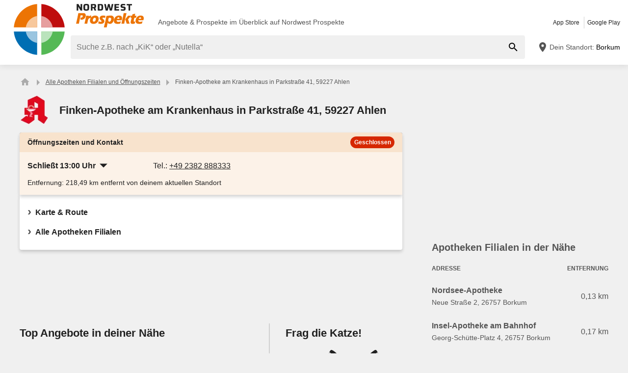

--- FILE ---
content_type: text/html; charset=UTF-8
request_url: https://www.nordwest-prospekte.de/f/924219-finken-apotheke-am-krankenhaus-parkstrasse-41-59227-ahlen
body_size: 30791
content:
<!DOCTYPE html>
<html lang="de-DE">
    <head>
        <meta charset="utf-8">
        <meta name="viewport" content="width=device-width,minimum-scale=1,initial-scale=1">
        <meta name="description" content="Finken-Apotheke am Krankenhaus in Parkstraße 41, 59227 Ahlen. Öffnungszeiten: Montag: 
                08:30 - 13:00 Uhr und 14:00 - 18:00 Uhr, Dienstag: 
                08:30 - 12:30 Uhr und 14:00 - 18:00 Uhr, Mittwoch: 
                08:30 - 13:00 Uhr, Donnerstag: 
                08:30 - 13:00 Uhr und 14:00 - 18:00 Uhr, Freitag: 
                08:30 - 18:00 Uhr, Samstag: 
                09:30 - 13:00 Uhr. ⏩ Die neuesten Prospekte und Angebote aus dem Geschäft findest du nur unter ⚠️ Nordwest Prospekte ⚠️">

        
        
        <meta property="og:title" content="Finken-Apotheke am Krankenhaus in Parkstraße 41, 59227 Ahlen ⇔ Öffnungszeiten und Kontakt - Nordwest Prospekte" />
        <meta property="og:description" content="Finken-Apotheke am Krankenhaus in Parkstraße 41, 59227 Ahlen. Öffnungszeiten: Montag: 
                08:30 - 13:00 Uhr und 14:00 - 18:00 Uhr, Dienstag: 
                08:30 - 12:30 Uhr und 14:00 - 18:00 Uhr, Mittwoch: 
                08:30 - 13:00 Uhr, Donnerstag: 
                08:30 - 13:00 Uhr und 14:00 - 18:00 Uhr, Freitag: 
                08:30 - 18:00 Uhr, Samstag: 
                09:30 - 13:00 Uhr. ⏩ Die neuesten Prospekte und Angebote aus dem Geschäft findest du nur unter ⚠️ Nordwest Prospekte ⚠️" />
        <meta property="og:url" content="https://www.nordwest-prospekte.de/f/924219-finken-apotheke-am-krankenhaus-parkstrasse-41-59227-ahlen" />
        <meta property="og:type" content="website" />
        <meta property="og:image" content="https://www.nordwest-prospekte.de/build/nordwest-prospekte-de/favicon-512x512.d1cc52aa.png" />

        
                                                <meta name="google-site-verification" content="_YTH_plY5Thfz_uRxHUPmDUuO989jYriohPyeXw1kXY">
                            <meta name="google-site-verification" content="t2iKv817iRL-ajurdL2rXFsAUqSvxacnUmJG7iLscrw">
                            <meta name="google-site-verification" content="iBkEZUEpaqVulGRs6Z24pE-0y0dClV5wAkr3Z1DBq-o">
                    
        
        <title>Finken-Apotheke am Krankenhaus in Parkstraße 41, 59227 Ahlen ⇔ Öffnungszeiten und Kontakt - Nordwest Prospekte</title>
            <style>.button-carousel span,.button-close span,.button-to-top span,.link-arrow-right span,.navigation-pagination .is-first span,.navigation-pagination .is-last span,.navigation-pagination .is-next span,.navigation-pagination .is-prev span,.text-auto-location,.text-badge-discount small,.text-energy-label small{clip:rect(0,0,0,0);border:0;height:1px;margin:-1px;overflow:hidden;padding:0;position:absolute;white-space:nowrap;width:1px}.button-ghost:disabled,.has-button-ghost>a:disabled,:root .button-default:disabled,:root .button-newsletter:disabled,:root .text-tile-out:disabled{filter:grayscale(.3) contrast(.5) brightness(1.3);opacity:.8}.box-cookie-consent,.has-active-location .form-location:after,.header .form-location{box-shadow:0 0 .75em rgba(33,33,33,.2)}.box-brochure.is-variant .wrapper-gallery,.box-note,.component-suggestions ul,.wrapper-header-nav{box-shadow:0 .125em .75em rgba(33,33,33,.1)}.box-brochure,.component-david .box-offers-popular .list-slider>li .link-slider,.component-store-overview,.list-slider.has-custom-style a{box-shadow:0 .25rem .375rem rgba(33,33,33,.2)}.component-david .box-offers-popular .list-slider>li .link-slider:hover,.list-slider.has-custom-style a:hover{box-shadow:0 .375rem .375rem rgba(33,33,33,.3)}.button-location:hover .text-location{box-shadow:0 1px #006eb3}.button-ghost.is-small,.has-button-ghost>a.is-small,:root .button-default.is-small,:root .button-newsletter.is-small,:root .text-tile-out.is-small{font-size:.75em;padding-bottom:.5em;padding-top:.5em}.button-ghost.is-small path,.has-button-ghost>a.is-small path,:root .button-default.is-small path,:root .button-newsletter.is-small path,:root .text-tile-out.is-small path{transform:scale(.8);transform-origin:50% 50%}.button-ghost,.has-button-ghost>a,:root .button-default,:root .button-newsletter,:root .text-tile-out{align-items:center;border-radius:.25em;box-sizing:border-box;cursor:pointer;display:inline-flex;font-weight:600;justify-content:center;line-height:1.25em;min-height:2.5em;min-width:2.5em;padding:.625em .75em;text-align:center;text-transform:uppercase;transition:background .15s,color .15s,border .15s,box-shadow .15s,opacity .15s,transform .15s}.button-ghost:hover svg,.has-button-ghost>a:hover svg,:root .button-default:hover svg,:root .button-newsletter:hover svg,:root .text-tile-out:hover svg{transform:translateX(.125em)}.button-ghost.is-one-line,.has-button-ghost>a.is-one-line,:root .button-default.is-one-line,:root .button-newsletter.is-one-line,:root .text-tile-out.is-one-line{max-width:100%;overflow:hidden;white-space:nowrap}.button-ghost.is-one-line span,.has-button-ghost>a.is-one-line span,:root .button-default.is-one-line span,:root .button-newsletter.is-one-line span,:root .text-tile-out.is-one-line span{overflow:hidden;text-overflow:ellipsis}.button-ghost.is-only-icon,.has-button-ghost>a.is-only-icon,:root .button-default.is-only-icon,:root .button-newsletter.is-only-icon,:root .text-tile-out.is-only-icon{border-radius:50%;padding:.625em}.button-ghost.is-only-icon svg,.has-button-ghost>a.is-only-icon svg,:root .button-default.is-only-icon svg,:root .button-newsletter.is-only-icon svg,:root .text-tile-out.is-only-icon svg{margin:-.5rem}.button-ghost.has-animation-rotate:hover svg,.has-button-ghost>a.has-animation-rotate:hover svg,:root .button-default.has-animation-rotate:hover svg,:root .button-newsletter.has-animation-rotate:hover svg,:root .text-tile-out.has-animation-rotate:hover svg{transform:rotate(1turn);transition-duration:.5s}.button-ghost span,.has-button-ghost>a span,:root .button-default span,:root .button-newsletter span,:root .text-tile-out span{font-size:.875em;font-weight:600;margin:0 .5em;pointer-events:none}.button-ghost svg,.has-button-ghost>a svg,:root .button-default svg,:root .button-newsletter svg,:root .text-tile-out svg{flex-shrink:0;margin:-.5rem 0;pointer-events:none;transition:transform .15s .05s}:root .button-default,:root .button-newsletter,:root .text-tile-out{background:#006eb3;box-shadow:0 .125em .25em rgba(33,33,33,.3);color:#fff}:root .button-default:hover,:root .button-newsletter:hover,:root .text-tile-out:hover{background:#005c9e;box-shadow:0 .125em .25em rgba(33,33,33,.5);color:#fff}:root .button-default:active,:root .button-default:focus,:root .button-newsletter:active,:root .button-newsletter:focus,:root .text-tile-out:active,:root .text-tile-out:focus{box-shadow:0 .125em .08em rgba(33,33,33,.3)}:root .button-default.has-gradient,:root .button-newsletter.has-gradient,:root .text-tile-out.has-gradient{overflow:hidden;padding-right:4.5em;position:relative}:root .button-default.has-gradient:hover span,:root .button-newsletter.has-gradient:hover span,:root .text-tile-out.has-gradient:hover span{text-shadow:1px 1px #005c9e}:root .button-default.has-gradient:hover em:before,:root .button-newsletter.has-gradient:hover em:before,:root .text-tile-out.has-gradient:hover em:before{transform:var(--newsletter-transform) translate(1.625em,1.625em)}:root .button-default.has-gradient:hover svg,:root .button-newsletter.has-gradient:hover svg,:root .text-tile-out.has-gradient:hover svg{transform:translate(-.5em,.125em)}:root .button-default.has-gradient.is-small,:root .button-newsletter.has-gradient.is-small,:root .text-tile-out.has-gradient.is-small{border:.25em solid #006eb3;border-radius:10em}:root .button-default.has-gradient.is-small:hover,:root .button-newsletter.has-gradient.is-small:hover,:root .text-tile-out.has-gradient.is-small:hover{border-color:#005c9e}:root .button-default.has-gradient:not(.is-small),:root .button-newsletter.has-gradient:not(.is-small),:root .text-tile-out.has-gradient:not(.is-small){min-height:3rem}:root .button-default.has-gradient span,:root .button-newsletter.has-gradient span,:root .text-tile-out.has-gradient span{-webkit-box-orient:vertical;-webkit-line-clamp:3;display:-webkit-box;max-height:4em;overflow:hidden;text-shadow:1px 1px #006eb3;transition:text-shadow .15s;word-break:break-word;z-index:1}:root .button-default.has-gradient em,:root .button-newsletter.has-gradient em,:root .text-tile-out.has-gradient em{align-items:center;bottom:0;display:flex;padding:0 .75em;position:absolute;right:0;top:0}:root .button-default.has-gradient em:before,:root .button-newsletter.has-gradient em:before,:root .text-tile-out.has-gradient em:before{background:#ec7404;border-top:.125em solid #ba5e03;content:"";height:5em;left:0;position:absolute;right:0;transform:var(--newsletter-transform) translate(1.75em,1.75em);transform-origin:100% 50%;transition:transform var(--newsletter-transition),background .15s,box-shadow var(--newsletter-transition)}:root .button-default.has-gradient svg,:root .button-newsletter.has-gradient svg,:root .text-tile-out.has-gradient svg{height:2em;transform:translateY(.125em);transition:transform var(--newsletter-transition) .15s;width:2em}:root .button-default.has-gradient path,:root .button-newsletter.has-gradient path,:root .text-tile-out.has-gradient path{fill:#005c9e}:root .button-default path,:root .button-newsletter path,:root .text-tile-out path{fill:#fff}.button-ghost,.has-button-ghost>a{box-shadow:0 .125em .25em rgba(33,33,33,.3),inset 0 0 0 .125rem #006eb3;color:#006eb3}.button-ghost:hover,.has-button-ghost>a:hover{box-shadow:0 .125em .25em rgba(33,33,33,.5),inset 0 0 0 .125rem #005c9e;color:#005c9e}.button-ghost:hover path,.has-button-ghost>a:hover path{fill:#005c9e}.button-ghost:active,.button-ghost:focus,.has-button-ghost>a:active,.has-button-ghost>a:focus{background:rgba(0,110,179,.1);box-shadow:0 .125em .08em rgba(33,33,33,.3),inset 0 0 0 .125rem #005c9e}.button-ghost.is-one-line,.has-button-ghost>a.is-one-line{border-radius:2em}.button-ghost path,.has-button-ghost>a path{fill:#006eb3}.button-close,.link-close{background:#fff;border-radius:50%;box-shadow:0 .125em .25em rgba(33,33,33,.3);cursor:pointer;position:absolute;transition:box-shadow .15s}.button-close svg,.link-close svg{display:block;height:2em;transform:scale(.75);width:2em}.button-close path,.link-close path{fill:#545454}.button-close:hover,.link-close:hover{box-shadow:0 .125em .25em rgba(33,33,33,.5)}.button-close:hover path,.link-close:hover path{fill:#212121}.button-close:active,.button-close:focus,.link-close:active,.link-close:focus{box-shadow:0 .125em .08em rgba(33,33,33,.3)}.text-slider .text-tile-out,.text-tile-out{background:#005c9e;bottom:0;left:0;line-height:1.125em;opacity:0;position:absolute;right:0;text-transform:none;top:0}.list-slider.has-custom-style .link-tile-out .text-tile-out{border-radius:0 0 .25em .25em;box-shadow:none;display:flex;font-size:.75rem;line-height:1.375rem;min-height:auto;padding:.125em .5em}.list-slider.has-custom-style .link-tile-out .text-tile-out span{overflow:hidden;text-overflow:ellipsis;white-space:nowrap}.field-default,.form-search .field-default,.set-localization-address .field-default{background:#fff;border-radius:.25em;height:2.5em;padding:.625em .75em}.wrapper-offer-related-links .link-offer-related{color:#005c9e;text-decoration:underline}.wrapper-offer-related-links .link-offer-related:hover{color:#006eb3;-webkit-text-decoration-color:#d1d1d1;text-decoration-color:#d1d1d1}.box-note a,.list-group a,.list-hero span,.text-note a{display:inline-block;padding-left:1em;position:relative}.box-note a:before,.list-group a:before,.list-hero span:before,.text-note a:before{color:#006eb3;content:"\203A";font-size:1.5em;left:0;position:absolute;top:-.075em}.title-tertiary{color:#212121;display:block;font-size:1.125em;font-weight:600;line-height:1.25em;padding:.25em 0}.has-active-location .button-auto-localization.is-loading:after,.list-localization.is-loading:after{animation:rotate-right .5s ease infinite,fade-in .5s ease-out forwards;border:.25rem solid #ababab;border-radius:50%;border-top-color:#006eb3;content:"";height:1.5em;left:50%;margin:-1em 0 0 -1em;opacity:0;position:absolute;top:50%;width:1.5em;z-index:10}.box-brochure,.component-david .box-offers-popular .list-slider>li .link-slider,.list-slider.has-custom-style a{background:#fff;border-radius:.25em}@keyframes fade-in{0%{opacity:0;visibility:hidden}to{opacity:1;visibility:visible}}@keyframes rotate-right{0%{transform:rotate(0)}to{transform:rotate(1turn)}}@keyframes shake{0%{transform:translateX(0)}3%{transform:translateX(-.375em)}9%{transform:translateX(.375em)}15%{transform:translateX(-.175em)}22%{transform:translateX(.125em)}25%{transform:translateX(0)}}@keyframes warning{0%{background:#ffecd6;box-shadow:0 0 0 .25em #ffecd6}to{background:transparent;box-shadow:0 0 0 .25em transparent}}@keyframes success{0%{background:#dff6e2;box-shadow:0 0 0 .25em #dff6e2}to{background:transparent;box-shadow:0 0 0 .25em transparent}}@keyframes david-cat-nose{0%{transform:scale(1)}1%{transform:scale(1.2)}2%{transform:scale(1)}3%{transform:scale(1.1)}8%{transform:scale(1)}}@keyframes david-cat-pupil-left{0%{transform:translate(0)}1%{transform:translate(.05em,-.25em)}5%{transform:translate(.05em,-.25em)}7%{transform:translate(0)}}@keyframes david-cat-pupil-right{0%{transform:translate(0)}1%{transform:translate(-.05em,-.25em)}5%{transform:translate(-.05em,-.25em)}7%{transform:translate(0)}}@keyframes david-owl-eye{0%{transform:scaleY(1)}1%{transform:scaleY(.1)}2%{transform:scaleY(1)}3%{transform:scaleY(.1)}8%{transform:scaleY(1)}}@keyframes david-owl-foot{0%{transform:rotate(0)}1%{transform:rotate(5deg)}2%{transform:rotate(0)}}@keyframes david-jump{0%{transform:scale(1) translateY(0)}1%{transform:scaleX(.9) translateY(-1em)}2%{transform:scale(.8,1.1) translateY(-1.25em)}3%{transform:scale(1) translateY(-.5em)}4%{transform:scale(1.2,.9) translateY(.25em)}10%{transform:scale(1) translateY(0)}}@keyframes tooltip-icon-cursor{0%{opacity:0;transform:scale(0)}2%{transform:scale(1.25)}4%{transform:scale(.875)}6%,to{opacity:1;transform:scale(1)}}@keyframes tooltip-icon-ray{0%{opacity:0;transform:scale(0)}2%{transform:scale(1.25)}4%{transform:scale(.875)}6%,95%{opacity:1;transform:scale(1)}to{opacity:0;transform:scale(1)}}@keyframes tooltip-text{0%{transform:translateX(-40%)}to{transform:translateX(0)}}html{-webkit-text-size-adjust:100%}blockquote,body,dd,dl,fieldset,figure,h1,h2,h3,h4,h5,h6,ol,p,ul{margin:0}button,fieldset,legend,ol,ul{padding:0}ol,ul{list-style-type:none}table{border-collapse:collapse}td,th{text-align:left}a{box-sizing:border-box;color:inherit}a,ins{text-decoration:none}button{background:transparent;cursor:pointer}button,input,select,textarea{background:transparent;box-sizing:border-box;font-family:inherit;font-size:1rem;padding:0}button,fieldset,img,input,textarea{-webkit-appearance:none;border:0;border-radius:0}select{border:0;border-radius:0}img:not(.image-discover){height:auto}input{line-height:1em}button::-moz-focus-inner,input[type=button]::-moz-focus-inner,input[type=reset]::-moz-focus-inner,input[type=submit]::-moz-focus-inner{border:0}:focus{outline:0}input:invalid,select:invalid,textarea:invalid{box-shadow:none}button[disabled],input[disabled],input[readonly]{pointer-events:none}input[type=search]::-ms-clear{display:none}input[type=search],input[type=search]::-webkit-search-cancel-button,input[type=search]::-webkit-search-decoration{-webkit-appearance:none}audio,img,video{max-width:100%}address,em{font-style:normal}body{color:#212121;font-family:-apple-system,BlinkMacSystemFont,Segoe UI,Roboto,Oxygen-Sans,Ubuntu,Cantarell,Helvetica Neue,sans-serif;font-size:1em;line-height:1.5em}a{transition:color .15s,-webkit-text-decoration .15s;transition:color .15s,text-decoration .15s;transition:color .15s,text-decoration .15s,-webkit-text-decoration .15s}a[href]:hover{color:#005c9e}b,h1,h2,h3,h4,h5,h6,strong{font-weight:600}.title-primary{font-size:1.25em;line-height:1.25em;margin-bottom:.5em;overflow:hidden;text-overflow:ellipsis}.title-primary a{color:#006eb3}.title-primary a:hover{color:#005c9e}.title-secondary{display:block;font-size:1.125em;font-weight:600;padding-bottom:.5em}.title-secondary a{text-decoration:underline}.title-quaternary{display:block;font-size:1em;font-weight:600;margin:.75em 0 .5em}.wrapper-title-tertiary{align-items:flex-end;display:flex;margin-bottom:1em}.text-small{font-size:.875em}.text-unit-price{color:#757575;font-size:.875rem;font-weight:500}body,html{height:100%}body{background:#f0f0f0;position:relative}path{transition:fill .15s}.wrapper-content{position:relative}.main{display:block}body:not(.is-layout-related) .main{position:relative}.is-layout-standalone{align-items:center;background:#fff;box-sizing:border-box;display:flex;flex-direction:column;height:100vh;justify-content:center;padding:1em;width:100vw}.wrapper-wide{padding:1em 1em 3em}.wrapper-wide section~section{margin-top:2em}.component-off-screen-trigger{height:.125em;position:absolute;top:calc(100vh + 5em);width:.125em}.button-to-top{background:#212121;border-radius:50%;bottom:1em;box-shadow:0 .125em .25em rgba(33,33,33,.3);opacity:0;padding:.5em;position:fixed;right:1.5em;transition:opacity .5s,visibility .1s,background .15s;visibility:hidden;z-index:100}.button-to-top:hover{background:#006eb3}.is-to-top-visible .button-to-top{opacity:1;visibility:visible}.button-to-top svg{display:block;transform:rotate(90deg)}.button-to-top path{fill:#fff}.has-linear-gradient{background:linear-gradient(135deg,#fcf2e8,#fcf2e8 20%,#fae5d1 0,#fae5d1 45%,#f7d8ba 0,#f7d8ba 70%,#fae5d1 0,#fae5d1)}:root:root:root .is-hidden{display:none;visibility:hidden}.is-centered{text-align:center}:root:root:root .has-mt-small{margin-top:1rem}:root:root:root .has-mt-medium{margin-top:2rem}:root:root:root .has-mt-large{margin-top:3rem}:root:root:root .has-mb-small{margin-bottom:1rem}:root:root:root .has-mb-medium{margin-bottom:2rem}:root:root:root .has-mb-large{margin-bottom:3rem}.main>[class^=title-]:not(:first-child){margin-top:3em}:root:root:root .has-mt-responsive{margin-top:1.5rem}:root .is-expired{color:#757575}:root .is-expired .text-badge-offer,:root .is-expired.image-brochure{filter:grayscale(100%);opacity:.5}:root .is-expired>*{color:inherit}:root .is-expired>:hover{box-shadow:unset}:root .is-expired>* *,:root .is-expired>* a{color:inherit}:root .is-expired>* :hover,:root .is-expired>* a:hover{box-shadow:unset;color:inherit}:root .is-expired>* .box-offer-additional *{border-color:inherit}:root .is-expired .component-gallery img{filter:grayscale(100%);opacity:.5}:root .is-expired .caption-gallery span{background:#e6e6e6;pointer-events:none}:root .is-expired .text-badge-discount path{fill:#e6e6e6}:root .is-expired .text-energy-label{filter:saturate(0)}:root .is-expired [class*=button-],:root .is-expired [class*=button-]:hover{color:#fff}.is-page-expired{filter:grayscale(1)}.box-brochures-popular{min-height:20.125em}.box-products-related.is-loading{min-height:222em}.box-product-description{margin-bottom:1em;min-height:1.5em}.component-list-grid{container-type:inline-size}@container (min-width: 35em){:root .list-grid{grid-template-columns:repeat(3,minmax(0,1fr))}}@container (min-width: 50em){:root .list-grid{grid-template-columns:repeat(4,minmax(0,1fr))}}@container (min-width: 62.5em){:root .list-grid{grid-template-columns:repeat(6,minmax(0,1fr))}}.component-david{display:grid;margin-top:1rem}.component-david .box-offers-popular.has-items-2 .list-slider,.component-david .box-offers-popular.has-items-4 .list-slider{grid-template-columns:repeat(2,minmax(0,1fr))}.component-david .box-offers-popular .list-slider{grid-gap:1em;display:grid}.component-david .box-offers-popular .list-slider>li{padding:unset;text-align:center}.component-david .box-offers-popular .list-slider>li .component-gallery,.component-david .box-offers-popular .list-slider>li .text-slider{background:unset;max-width:unset}.component-david .box-offers-popular .list-slider>li .link-slider{background:#fff;margin-bottom:.5em;width:unset}.link-david svg{display:block;height:auto;max-width:100%;width:15em}.table-store{width:100%}.table-store thead{font-size:.75em;text-align:left;text-transform:uppercase}.table-store td,.table-store th{padding:.75em 0}.table-store td:last-child,.table-store th:last-child{padding-left:.5em;text-align:right;white-space:nowrap}.title-store-table{display:inline-block;font-weight:600}.address-table-store{font-size:.875em}div[class*=box-ad]{margin-bottom:.75em;margin-top:.75em;max-width:calc(100vw - 2em)}.box-ad-hpa,.box-ad-lm,.box-ad-mrt{margin-left:auto;margin-right:auto}.box-ad-hpa>div,.box-ad-lm>div,.box-ad-mrt>div{margin:0 auto}.box-ad-hpa iframe,.box-ad-lm iframe,.box-ad-mrt iframe{display:block;margin:0 auto;max-width:100%}.list-store>.item-has-alternative-element:hover{border-color:#e6e6e6;box-shadow:none}.component-related .item-has-alternative-element{margin-left:unset;margin-right:unset}.list-offer .box-ad-mrt{margin-top:1em}.list-store .box-ad-mrt>div{margin-bottom:1em}.box-ad-s{left:101%;position:absolute;top:-.75em}.wrapper-wide~.box-ad-s{top:-.625em}.aside .box-ad-hpa,body:not(.is-layout-related) .main>[class*=box-ad-]:first-child{margin-top:unset}.link-david svg:hover{animation:david-jump 6s forwards}.link-david .shape-logo-iris{animation:david-owl-eye 10s 2s infinite;transform-origin:0 2.875em}.link-david .shape-logo-foot{animation:david-owl-foot 20s 1s infinite;transform-origin:70% 60%}.shape-david-nose{animation:david-cat-nose 10s 2s infinite;transform-origin:58px 40px}.shape-david-pupil.is-left{animation:david-cat-pupil-left 10s 3s infinite}.shape-david-pupil.is-right{animation:david-cat-pupil-right 10s 3s infinite}.shape-david-face-element{fill:#d1d1d1}.shape-david-body{fill:#212121}.shape-david-eye{fill:#fff}.shape-david-pupil{fill:#212121}.shape-logo-app-store-elements,.shape-logo-google-play-text{fill:#fff}.wrapper-icons-app{display:flex}.wrapper-icons-app a{position:relative;transition:transform .15s}.wrapper-icons-app a:hover{transform:translateY(-.125em)}.wrapper-icons-app a:hover:before{transform:translateY(1.25em)}.wrapper-icons-app a:before{background:#212121;content:"";filter:blur(.375em);height:.25em;left:.25em;position:absolute;right:.25em;top:50%;transition:transform .15s}.wrapper-icons-app a+a{margin-left:.75em}.wrapper-icons-app a svg{display:block;position:relative}.shape-mockup-smartphone-body{fill:#f0f0f0}.shape-mockup-smartphone-screen{fill:hsla(0,0%,75%,.5)}.shape-mockup-smartphone-elements{fill:#d1d1d1}.shape-mockup-smartphone-shine{fill:#fff;opacity:.05}.section-has-carousel{position:relative}.button-carousel{align-items:center;display:flex;justify-content:center;min-width:3em;position:absolute;transition:background .15s;width:3em;z-index:1}.button-carousel:not(.is-small){background:#fff;border-radius:50%;box-shadow:0 .125em .25em rgba(33,33,33,.3);height:auto;min-width:auto;top:calc(50% - 1.5em);transition:box-shadow .15s;width:auto}.button-carousel:not(.is-small) svg{display:block;height:2em;transform:scale(.75);width:2em}.button-carousel:not(.is-small) path{fill:#545454}.button-carousel:not(.is-small):hover{box-shadow:0 .125em .25em rgba(33,33,33,.5)}.button-carousel:not(.is-small):hover path{fill:#212121}.button-carousel:not(.is-small):active,.button-carousel:not(.is-small):focus{box-shadow:0 .125em .08em rgba(33,33,33,.3)}.button-carousel.is-small{background:#fff;bottom:0;top:0}.button-carousel:hover{background:#fff}.button-carousel svg{transform:scale(1.5)}.button-carousel path{fill:#ab0d0d}.button-carousel.is-next{right:0}.section-has-carousel .button-carousel.is-next{right:-.5em}.button-carousel.is-prev{left:0}.section-has-carousel .button-carousel.is-prev{left:-.5em}.button-carousel.is-disabled{pointer-events:none}.button-carousel.is-disabled.is-next svg,.button-carousel.is-disabled.is-prev svg{filter:saturate(0);opacity:.3}.list-slider.has-custom-style{padding:.875em 0;text-align:center;text-transform:uppercase}.list-slider.has-custom-style li{margin-right:1em}.list-slider.has-custom-style a{padding:0 .5em;transition:color .15s,box-shadow .15s}.list-slider.has-custom-style .link-slider{display:flex;flex-direction:column;height:100%;justify-content:center;white-space:nowrap;width:9em}.list-slider.has-custom-style .component-gallery{max-width:none;width:100%}.list-slider.has-custom-style img{margin:auto;max-width:6em}.list-slider.has-custom-style p{color:#757575;font-size:.75em;margin-bottom:.5em;position:relative}.list-slider.has-custom-style .link-tile-out .text-tile-out{position:static}.list-slider.has-custom-style .link-tile-out:hover .text-tile-out{opacity:1}.text-company-slider{-webkit-box-orient:vertical;-webkit-line-clamp:2;word-wrap:anywhere;display:-webkit-box;font-weight:600;line-height:1.25rem;max-width:9em;min-height:2.5em;overflow:hidden;padding-top:1em;white-space:normal}.component-slider{font-size:0;line-height:0;overflow:hidden;position:relative;white-space:nowrap}.wrapper-carousel{position:relative}.list-slider{font-size:1rem;line-height:1.5rem;padding:.5em 0 1em}.list-slider,.list-slider>li{box-sizing:border-box;display:inline-block}.list-slider>li{padding:0 1em 0 0;position:relative;vertical-align:top;white-space:normal}.list-slider>li>.link-slider{background:#fff;border-radius:.25em;display:flex;flex-direction:column;height:100%;position:relative;width:7em}.list-slider>li>.link-slider:hover .text-slider .text-tile-out{opacity:1;transform:translateY(0)}.list-slider>li:last-child{padding-right:0}.list-slider .component-gallery{height:9em;min-height:auto;min-width:auto;padding:.5em}.list-slider .component-gallery .link-gallery{height:100%}.list-slider .component-gallery img{max-height:100%;-o-object-fit:contain;object-fit:contain;width:auto}:root .list-slider .text-energy-label{bottom:auto;top:2.5em}.text-slider{-webkit-box-orient:vertical;-webkit-line-clamp:2;display:-webkit-box;font-size:.875em;font-weight:600;height:2.5em;line-height:1.25em;margin:.5em;max-width:7.125em;overflow:hidden;position:relative}.text-slider .text-tile-out{transform:translateY(1em)}.section-aside{margin-bottom:3em}.section-aside,.section-aside .title-secondary{color:#545454}.text-badge-discount,.text-energy-label{color:#fff;display:inline-block;font-size:1.125em;line-height:1.5em;overflow:hidden;padding:0 1.625em 0 .5em;position:relative;text-transform:uppercase}.list-discover .text-badge-discount,.list-discover .text-energy-label{position:absolute;z-index:1}.text-badge-discount span,.text-energy-label span{position:relative}.text-badge-discount>svg,.text-energy-label>svg{bottom:0;height:100%;position:absolute;right:0;top:0;width:auto}.text-badge-discount path{fill:#006eb3}:root .text-energy-label{bottom:1em;color:#fff;left:0;max-width:3.75em;padding-right:1.125em;position:absolute;width:auto;z-index:1}:root .text-energy-label[data-href]{cursor:pointer}:root .text-energy-label:not([class*=legacy]){border-left:1px solid #212121;padding-left:1.25em}:root .text-energy-label:not([class*=legacy])>span{text-shadow:1px 0 #212121,0 1px #212121,-1px 0 #212121,0 -1px #212121}:root .text-energy-label:not([class*=legacy])[class*=-plus]{display:none}:root .text-energy-label[class*=legacy]{min-width:3.375em}:root .text-energy-label.is-type-legacy-e,:root .text-energy-label.is-type-legacy-f,:root .text-energy-label.is-type-legacy-g{display:none}:root .text-energy-label span{text-transform:uppercase}:root .text-energy-label.is-type-a path,:root .text-energy-label.is-type-legacy-a-plus-plus-plus path{fill:#02a751}:root .text-energy-label.is-type-b path,:root .text-energy-label.is-type-legacy-a-plus-plus path{fill:#4cbc38}:root .text-energy-label.is-type-c path,:root .text-energy-label.is-type-legacy-a-plus path{fill:#b1db1a}:root .text-energy-label.is-type-d path,:root .text-energy-label.is-type-legacy-a path{fill:#fff200}:root .text-energy-label.is-type-e path,:root .text-energy-label.is-type-legacy-b path{fill:#fab20a}:root .text-energy-label.is-type-f path,:root .text-energy-label.is-type-legacy-c path{fill:#f35c1b}:root .text-energy-label.is-type-g path,:root .text-energy-label.is-type-legacy-d path{fill:#ed1d23}:root:root .shape-energy-label-outline path{fill:#212121}:root:root .text-energy-label-info{background:#fff;bottom:0;color:#212121;display:flex;flex-direction:column;font-size:.4em;justify-content:center;left:0;line-height:1em;position:absolute;text-align:center;top:0}:root:root .text-energy-label-info svg{height:1em;margin:.125em;width:1em}:root:root .text-energy-label-info path{fill:#212121}.box-brochure{align-items:start;display:grid;padding:1em}.box-brochure .image-brochure{max-height:100%;width:100%}.box-brochure .list-group{font-weight:600;a{text-decoration:underline}}:root:root .box-brochure .list-group li{margin:.5em 0}.box-brochure .button-default{flex-direction:column;margin-top:1rem;overflow:hidden;text-overflow:ellipsis;white-space:nowrap}.box-brochure:not(.has-brochure) .list-group>li{flex-basis:auto}.box-brochure.has-newsletter:not(.has-brochure){align-items:center}.box-brochure.has-newsletter:not(.has-brochure) .list-group{flex-direction:column;flex-wrap:nowrap}.box-brochure.has-brochure .link-brochure .button-default{width:100%}.box-brochure.has-brochure .component-gallery{max-width:unset}.box-brochure.has-brochure .component-gallery .link-gallery{min-height:13.75em}.box-brochure.has-brochure .image-brochure{width:unset}.box-brochure.is-variant{background:#fff;border-radius:0;padding:1em .75em;text-align:center}.box-brochure.is-variant.has-brochure .link-gallery{min-height:unset}.box-brochure.is-variant.has-brochure .component-gallery{height:unset}.box-brochure.is-variant .button-default{display:block;width:100%}.box-brochure.is-variant .button-default span{display:block}.box-brochure.is-variant .component-gallery{background:unset;max-width:unset;min-height:unset;padding:unset}.box-brochure.is-variant .button-ghost{display:block;margin-bottom:1em;width:100%}.box-brochure.is-variant .list-group{text-align:left}:root .box-brochure.is-variant .list-group li{flex-basis:100%}.box-brochure.is-variant .wrapper-gallery{align-self:start;border-radius:.25em;display:inline-flex;margin-bottom:1em;overflow:hidden}.box-brochure.is-variant .wrapper-box-brochure-inner-primary{display:block}.wrapper-has-checkbox{min-height:2em}.wrapper-has-checkbox label{cursor:pointer;display:inline-block;margin-top:.25em;padding-left:2em;position:relative}.wrapper-has-checkbox label:before{left:0;position:absolute;top:0}.wrapper-has-checkbox label a{text-decoration:underline}.wrapper-has-checkbox input[type=checkbox],.wrapper-has-checkbox input[type=radio]{opacity:0;position:absolute;z-index:-1}.wrapper-has-checkbox input[type=checkbox]+label:before,.wrapper-has-checkbox input[type=radio]+label:before{background-position:50%;background-repeat:no-repeat;content:"";display:inline-block;height:1.5em;left:0;margin-right:.5em;position:absolute;top:0;vertical-align:middle;width:1.5em}.wrapper-has-checkbox input[type=checkbox]+label:before{background-image:url([data-uri])}.wrapper-has-checkbox input[type=checkbox]:checked+label:before{background-image:url([data-uri])}.wrapper-has-checkbox input[type=radio]+label:before{background-image:url([data-uri])}.wrapper-has-checkbox input[type=radio]:checked+label:before{background-image:url([data-uri])}.component-figure{align-items:center;display:flex;margin-bottom:1em}.component-figure img,.component-figure svg{border-radius:.25em;display:block;height:auto;max-width:5em;-o-object-fit:contain;object-fit:contain;width:auto}.component-figure a+.title-figure,.component-figure img+.title-figure,.component-figure svg+.title-figure{margin-left:1em}.title-figure{font-size:1.125em;line-height:1.25em}.list-footer{font-size:.875em;font-weight:600;padding:2em 1em;text-align:center}.list-footer a{display:inline-block;padding:.5em}.list-footer li{display:inline-block;width:48%}.component-gallery{align-items:stretch;background:#fff;border-radius:.25em;box-sizing:border-box;display:flex;justify-content:center;max-width:10em;min-height:10em;min-width:6em;padding:.25em;position:relative;transition:box-shadow .15s}.component-gallery>.link-gallery{align-items:center;display:flex;justify-content:center;width:100%}.component-gallery .text-badge-discount{filter:drop-shadow(.125em .125em .125em hsl(0deg 0% 13%/30%));font-size:.75em;left:0;position:absolute;top:1em}.component-hero{background:#006eb3;color:#fff;overflow:hidden;padding:2em}.component-hero .shape-mockup-smartphone{align-self:flex-end;display:block;flex-basis:15em;flex-shrink:0;margin-bottom:-7em;margin-top:2em}.list-hero{line-height:1.25em;max-width:50em}.list-hero li+li{margin-top:.75em}.list-hero span:before{color:#fff;opacity:.5}.title-hero-primary{display:block;flex-basis:100%;font-size:1.75em;font-weight:300;line-height:1.25em;margin-bottom:.5em}.title-hero-primary strong{font-weight:600}.title-hero-secondary{display:block;font-size:1.125em;font-weight:600;margin-bottom:.5em}.component-hero .wrapper-icons-app{margin:1.5em 0 1em}.component-rating svg{display:inline-block;flex-shrink:0;vertical-align:middle}.component-rating svg path{fill:#f08000}.box-rating-app{background:rgba(33,33,33,.2);border-radius:.25em;display:inline-block;margin-top:1em;padding:.5em 1.75em;text-align:center}.caption-rating{display:inline-block;margin-right:.25em;vertical-align:middle}.caption-rating~figcaption{margin-top:1em}.wrapper-rating-stars{display:inline-flex;position:relative;vertical-align:middle}.wrapper-rating-stars .is-active{bottom:0;left:0;overflow:hidden;position:absolute;top:0}.wrapper-rating-stars .is-active path{fill:#f08000}.button-ghost,.has-button-ghost>a{word-break:break-word}.has-button-ghost>a span{overflow:hidden;text-overflow:ellipsis}.link-arrow-right{align-items:center;background:#fff;bottom:0;display:flex;justify-content:center;position:absolute;right:0;top:0;width:2.375em;z-index:1}.link-arrow-right:before{background:linear-gradient(270deg,#fff,hsla(0,0%,100%,0));bottom:0;content:"";position:absolute;right:100%;top:0;width:2em}.link-arrow-right svg{cursor:pointer;height:2em;width:2em}.link-arrow-right path{fill:#bf0d0d}.link-close.is-small{transform:scale(.75)}.wrapper-component-pageflip .link-close{right:1vw;top:.5em}.is-layout-discover .wrapper-component-pageflip .link-close{right:2vw}.wrapper-component-pageflip .link-download{bottom:.25em;position:absolute;right:.25em}.wrapper-component-pageflip .link-download:hover svg{transform:translatey(.125em)}.wrapper-component-pageflip .link-download span{max-width:12em;overflow:hidden;text-overflow:ellipsis;white-space:nowrap}.wrapper-offer-related-links{background:#d1d1d1;border-radius:.25em;grid-area:links;padding:.5em}.wrapper-offer-related-links .link-offer-related{display:inline-block;font-size:1em;font-weight:600;margin:0 .5em .25em;padding:.25em 0}.component-link-masked{cursor:pointer}.button-close{right:1em;top:1em;z-index:30}:root .button-close+[class*=title-]{padding-right:2.5em}.shape-logo-badge{height:2.5em;width:3em}.shape-logo-badge.is-inactive{filter:grayscale(1);opacity:.5}.shape-logo-wording{height:2em;width:7em}.wrapper-navigation-industry{background:#fff;padding:0 3em;position:relative}.wrapper-navigation-industry:after{background:linear-gradient(270deg,#fff,hsla(0,0%,100%,0));bottom:0;content:"";position:absolute;right:3em;top:0;width:3em}.navigation-industry{scroll-behavior:smooth;-webkit-user-select:none;-moz-user-select:none;-ms-user-select:none;user-select:none}.navigation-industry .list-slider>li{display:inline-flex}.navigation-industry .list-slider>li:last-child{padding-right:3em}.navigation-industry .list-slider>li>.link-slider,.navigation-industry .list-slider>li>div{align-items:center;display:inline-flex;flex-direction:row;flex-shrink:0;padding:0 .25em;width:auto}.navigation-industry .list-slider>li>.link-slider.is-active,.navigation-industry .list-slider>li>.link-slider:hover,.navigation-industry .list-slider>li>div.is-active,.navigation-industry .list-slider>li>div:hover{color:#ba5e03}.navigation-industry .list-slider>li>.link-slider.is-active svg,.navigation-industry .list-slider>li>.link-slider:hover svg,.navigation-industry .list-slider>li>div.is-active svg,.navigation-industry .list-slider>li>div:hover svg{background:#ba5e03}.navigation-industry span{font-size:.875em;overflow:hidden;text-overflow:ellipsis}.navigation-industry svg{background:#ab0d0d;border-radius:50%;flex-shrink:0;height:1.125em;margin-right:.375em;padding:.375em;transition:transform .15s ease-in-out,background .15s ease-in-out;width:1.125em}.navigation-industry path{fill:#fff}.navigation-pagination{margin:2em 0;min-height:2.5em;white-space:nowrap}.navigation-pagination ul{padding:0 5.25em;position:relative;text-align:center}.navigation-pagination li{display:inline-block}.navigation-pagination li>a,.navigation-pagination li>span{border-radius:50%;box-sizing:border-box;display:flex;justify-content:center;padding:.5em;width:2.5em}.navigation-pagination a{color:#006eb3;transition:background .15s,color .15s}.navigation-pagination a:hover{background:#005c9e;box-shadow:0 .125em .25em rgba(33,33,33,.3);color:#fff}.navigation-pagination .is-first,.navigation-pagination .is-last,.navigation-pagination .is-next,.navigation-pagination .is-prev{position:absolute;top:50%;transform:translateY(-50%)}.navigation-pagination .is-first:hover svg,.navigation-pagination .is-prev:hover svg{transform:translateX(-.125em)}.navigation-pagination .is-first{left:0}.navigation-pagination .is-prev{left:2.75em}.navigation-pagination .is-next{right:2.75em}.navigation-pagination .is-last{right:0}.component-store-overview{background:#fcf2e8;position:relative;z-index:1}.wrapper-store-overview-top-bar{display:grid;grid-template-areas:"title hours pandemic" "content content content";grid-template-columns:1fr auto auto;padding:.5em .75em;position:relative}.wrapper-store-overview-top-bar:before{background:#757575;bottom:0;content:"";left:0;mix-blend-mode:color-burn;position:absolute;right:0;top:0}.wrapper-store-additional-content{grid-area:content;padding:1em .75em}.wrapper-store-additional-content .list-store-overview,.wrapper-store-additional-content .table-store-opening-hours-subordinate{margin-top:.5em}.list-store-overview.is-distance,.table-store-opening-hours-subordinate{font-size:.875em;line-height:1.25em}.list-store-overview.is-distance{margin-top:1em}.title-store-overview{font-size:.875em;font-weight:600;grid-area:title;overflow:hidden;position:relative;text-overflow:ellipsis;white-space:nowrap}.wrapper-store-additional-content .component-store-opening-hours{display:inline-block;font-weight:600;min-width:14em;position:relative;-webkit-user-select:none;-moz-user-select:none;-ms-user-select:none;user-select:none;will-change:filter}.wrapper-store-additional-content .component-store-opening-hours[open]{filter:drop-shadow(-.25em .5em .5em hsl(0deg 0% 13%/50%))}.wrapper-store-additional-content .component-store-opening-hours[open] summary{background:#fff;border-radius:.25em .25em 0 0;box-shadow:-.375em 0 #fff,.375em 0 #fff,-.25rem 0 #fff,.25rem 0 #fff;display:block}.wrapper-store-additional-content .component-store-opening-hours[open] summary:after{transform:translateY(-20%) rotate(180deg)}.wrapper-store-additional-content .component-store-opening-hours[open] .table-store-opening-hours{box-shadow:-.125rem 0 #fff,.125rem 0 #fff}.wrapper-store-additional-content .component-store-opening-hours summary{cursor:pointer;display:inline-block;list-style:none;transition:background .15s,box-shadow .15s}.wrapper-store-additional-content .component-store-opening-hours summary::-webkit-details-marker{display:none}.wrapper-store-additional-content .component-store-opening-hours summary:after{border-color:#212121 transparent transparent;border-style:solid;border-width:.5em .5em 0;content:"";display:inline-block;margin-left:.25em;transform:translateY(-20%) rotate(0deg);transition:transform .2s}.box-store-opening-time{align-items:center;align-self:center;background:#fff;border-radius:2em;box-sizing:border-box;color:#fff;display:flex;font-size:.75em;line-height:1.25em;margin-left:.5em;min-height:2em;padding:.25em .625em;position:relative;text-align:center}.box-store-opening-time.is-open{background:#237b2f}.box-store-opening-time.is-closed{background:#d62700}.list-store-overview dd,.list-store-overview dt{display:inline}.list-store-overview a{text-decoration:underline}.wrapper-store-additional-content .table-store-opening-hours{background:#fff;border:.5em solid #fff;border-radius:0 0 .25em .25em;font-size:.875em;left:-.25rem;position:absolute;top:100%;white-space:nowrap;width:calc(100% + .5rem);z-index:20}.wrapper-store-additional-content .table-store-opening-hours tr{border-top:1px solid #ababab}.wrapper-store-additional-content .table-store-opening-hours td,.wrapper-store-additional-content .table-store-opening-hours th{font-weight:400;padding:0;vertical-align:top}.wrapper-store-additional-content .table-store-opening-hours th{padding-right:1em;width:100%}.no-touch .component-store-opening-hours[open] summary:hover{background:#fff;border-radius:.25em .25em 0 0;box-shadow:-.375em 0 #fff,.375em 0 #fff}.no-touch .component-store-opening-hours summary:hover{background:hsla(0,0%,100%,.5);border-radius:.25em;box-shadow:-.375em 0 hsla(0,0%,100%,.5),.375em 0 hsla(0,0%,100%,.5)}.table-store-opening-hours{border-collapse:separate;border-spacing:0 .25em;line-height:1.25em}.table-store-opening-hours td,.table-store-opening-hours th{font-weight:400}.table-store-opening-hours th{padding:.25em .5em .25em .125em;vertical-align:top}.table-store-opening-hours.has-decoration td{background:#f0f0f0;border-radius:1em;padding:.25em .5em;text-align:center;white-space:nowrap}.table-store-opening-hours+.table-store-opening-hours{margin-top:1em}.box-tooltip{background:linear-gradient(0deg,#fff,hsla(0,0%,94%,.9));border-radius:.25em;filter:drop-shadow(-.25em .5em .5em hsl(0deg 0% 13%/50%));padding:.75em 1em;position:absolute;transition:opacity .3s ease-in-out,transform .3s ease-in-out;z-index:1}.box-tooltip.is-hint{left:50%;opacity:0;top:50%;transform:translate(-50%,-30%);visibility:hidden;white-space:nowrap}.box-tooltip.has-content{bottom:1em;display:none;grid-template-columns:repeat(2,auto);grid-template-rows:repeat(2,auto);max-width:13em;padding-left:.5em;padding-right:2.5em;right:1em;z-index:2}.box-tooltip.has-content>svg{grid-row-end:span 2;height:3.5em;margin-right:.5em;width:3.5em}.box-tooltip.has-content>svg>path{animation:tooltip-icon-cursor 8s ease-in-out 5.2s infinite;opacity:0;transform-origin:.75em .75em}.box-tooltip.has-content path{fill:#ba5e03}.box-tooltip.has-content g{animation:tooltip-icon-ray 8s ease-in-out 5.4s infinite;opacity:0;transform-origin:.75em .75em}.box-tooltip.has-content>span{-webkit-box-orient:vertical;-webkit-line-clamp:2;display:-webkit-box;line-height:1.25em;max-height:2.5em;overflow:hidden}.box-tooltip p,.box-tooltip span{animation:tooltip-text .5s ease-in-out 5s forwards;transform:translateX(-40%)}.box-tooltip span{font-weight:600}.box-tooltip span+p{margin-top:.5em}.box-tooltip p{font-size:.875em}.box-tooltip .button-tooltip-close{border:.125em solid #757575;border-radius:50%;display:flex;padding:.125em;position:absolute;right:.5em;top:.5em;transform:scale(.75);transition:filter .15s}.box-tooltip .button-tooltip-close path{fill:#757575}.box-tooltip .button-tooltip-close:hover{filter:contrast(100)}.is-layout-with-tooltip .box-tooltip.has-content{display:grid}.is-layout-with-tooltip .has-tooltip .box-tooltip.is-hint{display:none}.button-location,.button-search{display:flex;justify-content:center}.header{margin-bottom:.5em;position:relative;z-index:200}.header a:hover{color:#005c9e}.wrapper-header-nav{background:#fff;padding-bottom:.25em}body:not(.is-layout-home) .wrapper-header-nav{margin-bottom:.5em}.wrapper-form-header{align-items:stretch;display:flex}.wrapper-form-header>.shape-icon-magnify{display:none}.link-logo{display:inline-block;margin:.5em 0;position:relative}.link-logo svg{vertical-align:middle}.link-logo svg,.list-apps li{display:inline-block}.list-apps li+li{border-left:1px solid #d1d1d1;margin-left:.5em;padding-left:.5em}.form-search{border-radius:.25em;display:flex;flex:1;position:relative}.form-search .field-default{background:unset;flex:1;height:3em;width:100%}.button-search{align-items:center;display:flex;justify-content:center}.button-search:hover path{fill:#005c9e}.button-search span{display:none}.button-search path{transition:fill .15s}.text-top-bar{color:#545454;flex-grow:1;font-size:.875em;line-height:1.375em;margin:0 1.25em .625em}.header .form-location{background:#fff;border-radius:.25em;display:grid;font-size:.875em;grid-template-areas:"auto-location current-location-headline" "auto-location current-location-text" "input input" "dropdown dropdown";grid-template-columns:auto 1fr;opacity:0;padding:1em;position:absolute;right:0;text-align:left;top:calc(100% + 1px);visibility:hidden;width:19.5em}.header .form-location:after,.header .form-location:before{bottom:100%;content:"";display:none;height:1.5em;position:absolute;right:1.5em;transform:rotate(45deg) translateX(.875em);transform-origin:0 0;width:1.5em}.header .form-location:after{z-index:-1}.header .form-location:before{background:#fff}.header .form-location>span{line-height:1.5em}.has-active-location .form-location:after{transition:box-shadow 1s .2s}.set-localization-address .field-default{background:#f0f0f0;margin-top:.25em;width:100%}.header .set-localization-address{grid-area:input;margin-top:1em}.button-location{align-items:center;font-size:.875em}.button-location svg{margin-right:.125em}:root .button-auto-localization{grid-area:auto-location;margin-right:1.5em;padding:.625em;position:relative}.no-permissions-api :root .button-auto-localization{display:none}:root .button-auto-localization:hover svg{transform:translate(0)}.headline-current-location{word-wrap:break-word;display:block;font-size:1em;font-weight:400;grid-area:current-location-headline;overflow:hidden}.text-location{display:block;max-width:20em;overflow:hidden;text-overflow:ellipsis;transition:box-shadow .15s;white-space:nowrap}.text-location span{color:#545454}.text-current-location{font-weight:600;grid-area:current-location-text}.header .box-location{display:flex}.header .box-location path{transition:fill .15s}.box-current-location{font-size:.875em;height:2em;transition:opacity .25s}.has-active-location .box-current-location{opacity:0}.box-current-location p{align-items:center;border-radius:.25em;cursor:pointer;display:flex;justify-content:flex-end}.box-current-location p span,.box-current-location p strong{display:inline-block;max-width:45%;overflow:hidden;text-overflow:ellipsis;white-space:nowrap}.box-current-location p strong{margin-left:.25em}.box-current-location p:hover{color:#005c9e}.list-localization{grid-area:dropdown;position:relative}.list-localization li{line-height:1.5em;padding:.75em}.list-localization li+li{border-top:1px solid #e6e6e6}.list-localization .is-hover,.list-localization li:hover:not(.no-results-text){background:#006eb3;border-color:#006eb3;box-shadow:0 1px 0 #006eb3;color:#fff;cursor:pointer;position:relative;z-index:1}.list-localization.is-loading:before{background:#fff;bottom:0;content:"";left:0;opacity:.95;position:absolute;right:0;top:0;z-index:5}.has-active-location .component-backdrop-header,.has-active-location .form-location{opacity:1;transition:opacity .15s .05s;visibility:visible}.has-active-location .button-auto-localization.is-loading:after{border-color:#fff hsla(0,0%,100%,.2) hsla(0,0%,100%,.2);height:1em;margin:-.75em 0 0 -.75em;width:1em}.has-active-location .button-auto-localization.is-loading svg{opacity:0}.has-active-location .button-auto-localization.is-blocked{filter:saturate(0);opacity:.5;pointer-events:none}.component-suggestions .wrapper-image-suggestion,.component-suggestions svg{flex-shrink:0;margin-right:.5em;width:2.5em}.component-suggestions .is-active a,.component-suggestions a:hover{background:#ab0d0d;color:#fff}.component-suggestions .is-active a path,.component-suggestions a:hover path{fill:#fff}.component-suggestions .is-active a .text-suggestion span,.component-suggestions a:hover .text-suggestion span{color:#fff}.component-suggestions{background:#fff;border-radius:.25em;left:-1px;position:absolute;right:-1px;top:100%}.component-suggestions ul{border-radius:.25em}.component-suggestions .is-suggestion+.is-brochure,.component-suggestions .is-suggestion+.is-company{border-top:1px dashed #e6e6e6;margin-top:.5em;padding-top:.5em}.component-suggestions a{align-items:center;display:flex;line-height:1.25em;padding:.25em .5em;transition:background .15s,color .15s}.component-suggestions .text-suggestion span{color:#ababab;display:block;font-size:.875em;margin-bottom:.5em;transition:color .15s}.component-suggestions .wrapper-image-suggestion{align-items:center;background:#fff;border-radius:.125em;box-sizing:border-box;display:flex;height:3em;justify-content:center;padding:0 .125em}.component-suggestions svg{height:1.25em}.component-suggestions path{fill:#ababab}.list-breadcrumb{align-items:center;display:flex;font-size:.75em;line-height:1.5em;margin-bottom:.75em;overflow-x:auto;padding-bottom:.25em}.wrapper-content>.list-breadcrumb{margin-left:-.375em;margin-top:-1em}.list-breadcrumb li{margin-right:.5em}.list-breadcrumb li span:before,.list-breadcrumb li:not(:first-child) a:before{border:.5em solid transparent;border-left-color:#ababab;content:"";display:inline-flex;margin-right:.5em;vertical-align:middle}.list-breadcrumb a,.list-breadcrumb span{color:#545454;display:block;padding:.25em;white-space:nowrap}.list-breadcrumb a{text-decoration:underline}.list-breadcrumb a:hover{color:#005c9e}.list-breadcrumb svg{display:block;transform:scale(.875)}.list-breadcrumb path{fill:#ababab}.list-group li:not(:last-child){margin-bottom:.625em}.list-group a{-webkit-box-orient:vertical;-webkit-line-clamp:3;word-wrap:anywhere;display:-webkit-box;overflow:hidden}.list-group a:before{color:#545454}.list-group.has-decoration{text-transform:uppercase}.aside .list-group{margin-top:1em}.aside .list-group>li{overflow:hidden}.list-offer>li:not(.is-expired):hover:before{background:hsla(0,0%,90%,.5)}.list-offer>li:before{background:#e6e6e6;border-radius:.25em;bottom:1.5rem;left:0;position:absolute;top:1.5rem;transition:background .15s;width:10rem}.list-offer:not(.list-skeleton)>li:not(.item-has-alternative-element):before{content:""}.list-offer>li{padding:1.5rem 0;position:relative}.list-offer>li:not(:first-child){border-top:.125em solid #e6e6e6}.list-offer>li:not(.item-has-alternative-element){border-radius:0;border-top:.125em solid #d1d1d1;margin:0;min-height:6em;padding:2em 0}.list-offer>li:not(.item-has-alternative-element) .text-badge-discount{left:0}.list-offer>li.item-has-newsletter{border:none;padding:0}.list-offer>li>a{grid-gap:.75em 1rem;display:grid;font-size:.875em;grid-template-columns:10rem auto;line-height:1.5em;overflow:hidden;position:relative;z-index:1}.list-offer .component-gallery{background:transparent;max-width:none;min-height:0;padding:.5rem}.list-offer .component-gallery+.button-default{font-size:.75rem;margin:0 .5rem 1em;width:calc(100% - 1rem)}.list-offer .image-offer{background:#fff;border-radius:.25em;max-width:calc(100% - 1rem);padding:.5rem}.list-offer .text-energy-label{bottom:auto;top:4em}.list-offer-additional{font-size:.75em;line-height:1.25em;padding:0 .5rem .5rem;position:relative;text-align:center;width:9rem;z-index:1}.list-offer-additional a{-webkit-box-orient:vertical;-webkit-line-clamp:3;display:-webkit-box;max-height:4.5em;overflow:hidden}.list-offer-additional dt{text-transform:uppercase}.list-offer-additional dd{font-weight:600}.list-offer-additional dd,.list-offer-additional dt{display:block;word-break:break-word}.list-offer-detail dd,.list-offer-detail dt{display:inline}.list-offer-detail a{font-weight:600}.list-product-price{font-size:1.125em;margin:1em 0}.title-offer{-webkit-line-clamp:3;font-size:1.125em;font-weight:600;margin-bottom:.5em;max-height:4.125em;word-break:break-all}.text-offer-info,.title-offer{-webkit-box-orient:vertical;display:-webkit-box;overflow:hidden}.text-offer-info{-webkit-line-clamp:4;margin-top:.5em;max-height:6em}.box-offer-info{max-width:calc(64vw - 10rem - 4em)}.box-offer-info .text-badge-offer{background:#006eb3;border-radius:1em;color:#fff;display:inline-block;font-size:.75em;font-weight:600;margin-top:.5em;padding:0 .75em;text-transform:uppercase}.box-offer-info .text-badge-offer:hover{color:#fff}.list-product-price dd,.list-product-price dt{display:inline;font-size:.875em;font-weight:600}.list-product-price em{color:#006eb3;font-size:1.375em;font-weight:600}.wrapper-store-top{margin-bottom:.5em;padding-right:1em}.wrapper-store-opening-hours{flex-basis:100%}.list-store{margin:1em 0}.list-store>li{transition:border .15s}.list-store>li:hover{border-left-color:#006eb3}.list-store>li:hover>a{color:inherit}.list-store>li:not(.item-has-alternative-element):hover,.list-store>li:not(.item-has-alternative-element):hover+li{border-color:transparent}.list-store>li:not(.item-has-alternative-element):not(:first-child){border-top:.125em solid #d1d1d1}.list-store>li a{border-radius:.25em;display:block;padding:1em .5em;transition:background .15s}.list-store>li .table-store-opening-hours.has-decoration td,.list-store>li a:hover{background:#d1d1d1}.list-store-details{font-size:.875em;line-height:1.75em;margin-left:auto;overflow:hidden}.list-store-details dt{clear:left;color:#757575;float:left;margin-right:.5em;text-transform:uppercase}.list-store-details dd{float:left;font-weight:600}.component-store{display:flex;flex-wrap:wrap}.title-store{display:block;font-size:1.25em;font-weight:600}.text-store-state{flex-basis:100%;font-weight:600;margin:.25em 0}.address-store{font-weight:600}.box-note,.text-note{color:#fff;display:flex;font-size:.875em;line-height:1.375em;overflow:hidden;padding:.5em .75em;position:relative}.box-note.is-prominent,.text-note.is-prominent{border-radius:.25em;font-size:1.125em;margin-bottom:1em;padding:.5em}.box-note a,.text-note a{font-weight:600;margin:.25em 0;max-width:100%;text-decoration:underline;text-overflow:ellipsis}.box-note a:before,.text-note a:before{color:#fff;left:0}.box-note a:hover,.text-note a:hover{color:#fff;-webkit-text-decoration-color:transparent;text-decoration-color:transparent}.box-note svg,.text-note svg{border-radius:50%;display:none;flex-shrink:0;padding:.25em}.box-note svg path,.text-note svg path{fill:#fff}.box-note svg+.component-note-content,.text-note svg+.component-note-content{display:block}.box-note.is-box-error a:before,.box-note.is-error a:before,.text-note.is-box-error a:before,.text-note.is-error a:before{color:#d62700;transition:color .15s}.box-note.is-box-error a:hover,.box-note.is-box-error a:hover:before,.box-note.is-error a:hover,.box-note.is-error a:hover:before,.text-note.is-box-error a:hover,.text-note.is-box-error a:hover:before,.text-note.is-error a:hover,.text-note.is-error a:hover:before{color:#ff6542}.box-note.is-box-error svg,.box-note.is-error svg,.text-note.is-box-error svg,.text-note.is-error svg{background:#d62700}.box-note.is-box-warning a:before,.box-note.is-warning a:before,.text-note.is-box-warning a:before,.text-note.is-warning a:before{color:#995200;transition:color .15s}.box-note.is-box-warning a:hover,.box-note.is-box-warning a:hover:before,.box-note.is-warning a:hover,.box-note.is-warning a:hover:before,.text-note.is-box-warning a:hover,.text-note.is-box-warning a:hover:before,.text-note.is-warning a:hover,.text-note.is-warning a:hover:before{color:#f08000}.box-note.is-box-warning svg,.box-note.is-warning svg,.text-note.is-box-warning svg,.text-note.is-warning svg{background:#995200}.box-note.is-box-success a:before,.box-note.is-success a:before,.text-note.is-box-success a:before,.text-note.is-success a:before{color:#237b2f;transition:color .15s}.box-note.is-box-success a:hover,.box-note.is-box-success a:hover:before,.box-note.is-success a:hover,.box-note.is-success a:hover:before,.text-note.is-box-success a:hover,.text-note.is-box-success a:hover:before,.text-note.is-success a:hover,.text-note.is-success a:hover:before{color:#31af42}.box-note.is-box-success svg,.box-note.is-success svg,.text-note.is-box-success svg,.text-note.is-success svg{background:#237b2f}.box-note{background:#545454;border:.125em solid #545454;border-radius:.25em}.box-note.is-box-error{background:#ffeeeb;border-color:#d62700;color:#d62700}.box-note.is-box-warning{border-colorcolor:#995200;background:#ffecd6;color:#995200}.box-note.is-box-success{border-colorcolor:#237b2f;background:#dff6e2;color:#237b2f}.text-note.is-prominent{border:.125em solid}.icon-note.is-large{height:3em;width:3em}.icon-note.is-centered{display:block;margin-left:auto;margin-right:auto}.icon-note+.text-note{margin-top:1em}.icon-note.is-icon-warning{color:#995200}.is-success{color:#237b2f}.is-success.is-prominent{background:#dff6e2}.is-warning{color:#995200}.is-warning.is-prominent{background:#ffecd6}.is-error{color:#d62700}.is-error.is-prominent{background:#ffeeeb}.text-emphasis{font-size:2.75em;line-height:1em;padding:0 .375em}.box-note-has-animation{display:none}.box-note-has-animation.is-animation-success{animation:success 3s forwards}.main>.box-note{margin-bottom:2em}.form-location .box-note{margin-top:1em}.box-cookie-consent{align-items:center;background:#212121;border-radius:.25em .25em 0 0;border-top:.25em solid #006eb3;bottom:0;box-sizing:border-box;color:#fff;display:flex;left:1em;max-width:95vw;opacity:0;padding:.5em;position:fixed;right:1em;visibility:hidden;z-index:100000}.box-cookie-consent.is-active{animation:fade-in .5s ease-in .15s forwards}.box-cookie-consent button{background:#fff;color:#212121;margin-bottom:.5em;margin-top:.5em}.box-cookie-consent button:hover{background:#f0f0f0;color:#212121}.box-cookie-consent button,.box-cookie-consent p{font-size:.75em;line-height:1.25em}.box-cookie-consent button,.box-cookie-consent p{-webkit-hyphens:auto;-ms-hyphens:auto;hyphens:auto}.box-cookie-consent a{text-decoration:underline}.box-cookie-consent a:hover{color:#fff;-webkit-text-decoration-color:#fff;text-decoration-color:#fff}.shape-logo-color-primary{fill:#ec7404}.shape-logo-color-primary-light{fill:#f7c89c}.shape-logo-color-secondary{fill:#bf0d0d}.shape-logo-color-secondary-light{fill:#e69e9e}.shape-logo-color-tertiary{fill:#006eb3}.shape-logo-color-tertiary-light{fill:#9ac5e0}.shape-logo-color-quaternary{fill:#55b956}.shape-logo-color-quaternary-light{fill:#bae3bc}.shape-logo-color-dark{fill:#212121}.shape-david-magnifier{fill:#55b956}.button-default.has-gradient em:before,.button-newsletter.has-gradient em:before{background:#f7c89c;border-color:#ec7404}@media (min-width:22.5em){.title-tertiary{font-size:1.375em}}@media (min-width:35em){:root .is-mobile-mini{display:none}:root:root:root .has-mt-responsive{margin-top:3rem}.component-david .box-offers-popular.has-items-4 .list-slider{grid-template-columns:repeat(4,minmax(0,1fr))}.component-related .item-has-alternative-element{display:none}:root:root .box-brochure .button-default,:root:root .box-brochure .button-newsletter{min-height:3.75rem}.box-brochure.has-newsletter:not(.has-brochure){grid-template-columns:3fr minmax(min-content,2fr)}.box-brochure.has-brochure .link-brochure{grid-row-end:span 2}.box-brochure.has-brochure{grid-gap:0 2rem;grid-template-columns:2fr 3fr}.box-brochure.has-brochure .component-gallery{height:14em}.box-brochure.has-brochure .list-group{flex-direction:column}.box-brochure.has-brochure:not(.has-newsletter){grid-template-rows:repeat(auto-fit,minmax(14em,auto))}.box-brochure.has-brochure:not(.has-newsletter) .button-default{order:1}.box-brochure.has-brochure:not(.has-newsletter) .list-group{grid-row-end:span 2}.box-brochure.has-brochure.has-newsletter .list-group{grid-column:2/3;grid-row:1/2}.box-brochure.has-brochure.has-newsletter .button-newsletter{align-self:end;margin-top:1rem}.box-brochure.is-variant{grid-gap:3em;display:grid;grid-template-columns:1fr 1fr;padding:1em}.box-brochure.is-variant .wrapper-box-brochure-inner-primary{display:grid;grid-template-rows:auto 1fr;justify-items:center}.box-brochure.is-variant .wrapper-box-brochure-inner-primary .button-default{margin-bottom:1em;width:100%}.box-brochure.is-variant .wrapper-box-brochure-inner-primary .wrapper-gallery{margin:unset;order:1}.list-footer li{width:30%}.component-gallery .text-badge-discount{font-size:.875em}.wrapper-store-overview-top-bar{padding:.5em 1em}.wrapper-store-additional-content{padding:1em}.list-store-overview div{display:inline-block}.list-store-overview div:not(:last-child){margin-right:2em}.main .list-group{display:flex;flex-wrap:wrap}.main .list-group>li{box-sizing:border-box;flex-basis:50%;padding-right:1em}.list-offer>li:before{width:11.375rem}.list-offer>li>a{font-size:1em;grid-template-columns:11.375rem auto}.list-offer-additional{font-size:.875em;width:10.375rem}.wrapper-store-top{max-width:calc(100% - 12em)}.box-note.is-prominent,.text-note.is-prominent{align-items:center;display:flex;margin-bottom:2em}.box-note,.text-note{font-size:1em;padding:.625em 1em}.box-note svg,.text-note svg{display:block}.box-note svg+.component-note-content,.text-note svg+.component-note-content{margin-left:1.125em;margin-top:.375em}.box-cookie-consent button{margin-left:1em}}@media (min-width:35em) and (max-width:49.999em){.wrapper-component-pageflip .link-download{bottom:.75em;font-size:.75em}.aside .list-group{display:flex;flex-wrap:wrap;justify-content:space-between}.aside .list-group>li{flex-basis:45%}}@media (min-width:50em){.button-close,.link-close{font-size:1.375em}.title-primary{font-size:1.5em}.title-secondary{font-size:1.25em}.title-quaternary{font-size:1.125em}.content{display:flex}.content .main{flex-basis:65%;flex-shrink:0;max-width:65%}.content .aside{flex-grow:1;margin-left:5%;width:30%}.wrapper-content{padding:1.5em}.is-layout-discover .button-to-top{opacity:1;visibility:visible}.is-layout-discover:not(.is-layout-awin) .button-to-top{bottom:1em;right:11em}.is-mobile-small{display:none}.component-david{grid-gap:2em;grid-template-columns:auto 17em}.component-david .wrapper-box-david{border-left:.125em solid #d1d1d1;padding-left:2em}.button-carousel:not(.is-small){font-size:1.375em}.list-slider>li>.link-slider{width:9em}.list-slider .component-gallery{height:11em}.text-slider{max-width:9.25em}.aside{align-self:flex-start;position:sticky;top:1em}.box-brochure{padding:1.5em}.box-brochure.is-variant{border-bottom-left-radius:.25em;border-bottom-right-radius:.25em}.title-figure{font-size:1.375em}.list-footer li{width:auto}.list-footer li+li{margin-left:1em}.component-hero>.wrapper{display:flex;flex-wrap:wrap;justify-content:space-between;max-width:100%}.box-hero-info{flex-basis:calc(100% - 17em);margin-right:2em}.title-hero-primary{font-size:2.25em}.link-close.is-small{transform:scale(.625)}.wrapper-component-pageflip .link-download span{max-width:16em}.shape-logo-badge{height:6.5em;width:8em}.shape-logo-wording{height:3em;width:10em}.component-store-overview,.wrapper-store-overview-top-bar,.wrapper-store-overview-top-bar:before{border-radius:.25em .25em 0 0}.wrapper-store-additional-content .list-store-overview:first-of-type{margin-top:unset}.wrapper-store-additional-content{display:grid;grid-template-areas:"hours contact" "distance distance" "subordinate subordinate";grid-template-columns:auto 1fr}.component-store-opening-hours{align-self:start;grid-area:hours;justify-self:start;margin-right:2em;place-self:start}.list-store-overview.is-contact{grid-area:contact}.list-store-overview.is-distance{grid-area:distance}.table-store-opening-hours-subordinate{grid-area:subordinate}.header .shape-logo-badge{left:0;position:absolute;top:0}.wrapper-top-header{align-items:flex-end;display:flex}.wrapper-form-header{align-items:center;flex-basis:100%;margin:.5em 0;text-align:left}.has-logo-badge .shape-logo-wording,.has-logo-badge .wrapper-form-header{margin-left:8em}.list-apps{font-size:.75em;margin-bottom:.5em;margin-left:auto;white-space:nowrap}.form-search{background:#f0f0f0;border-radius:.25em}.button-search{width:3em}.header .form-location{top:calc(100% + 1.5em)}.header .form-location:after,.header .form-location:before{display:block}.button-location path{fill:#545454}.header .box-location{height:100%;margin-left:1.5em;position:relative}.box-current-location{display:none}.main .list-group>li{flex-basis:33.33%}.list-offer>li.item-has-newsletter+li{border:none}.title-offer{font-size:1.25em;max-height:3.75em}.text-offer-info{-webkit-line-clamp:3;max-height:4.5em}.list-product-price em{font-size:1.875em}.box-cookie-consent{left:50%;right:auto;transform:translateX(-50%);width:56em}}@media (min-width:62.5em){.is-layout-discover:not(.is-layout-awin) .button-to-top{right:14em}.list-slider>li.active+li+li>.list-compilation>li>a{display:none}.component-figure img,.component-figure svg{height:3.75em;max-width:6em}.list-product-price{align-items:baseline;display:flex;flex-wrap:wrap}.list-product-price .has-price-unit{flex-basis:100%;order:1}.list-product-price .has-price-discount{margin-left:.5em}}@media (min-width:80em){.wrapper{margin:0 auto;width:78em}}@media (min-width:88em){body:not(.is-layout-discover) .button-to-top{right:50%;transform:translateX(43em)}}@media (max-width:49.999em){.content .aside{flex-grow:1;margin-top:3em}.wrapper-content{padding:1em}body.is-layout-light .wrapper-full-page{height:calc(100% - 3em)}.is-desktop-small{display:none}.component-david .wrapper-box-offers-popular+.wrapper-box-david{margin-top:4em}.link-david svg{margin:0 auto}.box-brochure.is-variant{margin-left:-1em;margin-right:-1em}.component-hero .shape-mockup-smartphone{margin-left:auto;margin-right:auto}.component-hero{text-align:center}.list-hero{margin:0 auto;max-width:30em}.list-hero span{display:inline;line-height:1.125em}.component-hero .wrapper-icons-app{justify-content:center}.navigation-industry .list-slider{font-size:.875rem}.component-store-overview{margin-left:-1em;margin-right:-1em}.button-location,.button-search{width:3rem}.header{text-align:center}.wrapper-form-header{background:#f0f0f0;border-radius:.25em;position:relative;z-index:1}.form-search .field-default{border-bottom-right-radius:0;border-top-right-radius:0}.text-top-bar{display:none}.header .form-location{max-width:calc(100% - 2em);top:calc(100% + .5em)}.header .form-location:after,.header .form-location:before{display:block;right:1em}.button-location:hover path{fill:#005c9e}.text-location{display:none}body:not(.is-layout-related) .header .box-location{border-radius:0 .25em .25em 0}.component-backdrop-header{background:rgba(33,33,33,.8);bottom:0;left:0;opacity:0;position:absolute;right:0;top:7.75em;visibility:hidden;z-index:10}.component-suggestions{right:-3em;text-align:left}.box-offer-info{max-width:calc(100vw - 10rem - 4em)}.link-logo .shape-logo-wording{transform:translateY(.25em);width:6em}}@media (max-width:34.999em){:root .is-desktop-mini{display:none}.box-products-related.is-loading{min-height:297.25em}.component-related .item-has-alternative-element{max-width:unset;text-align:center;width:calc(100% - 2em)}:root:root .box-brochure .button-default,:root:root .box-brochure .button-newsletter{min-height:2.5rem}.box-brochure.has-brochure .list-group,.box-brochure.has-newsletter:not(.has-brochure) .list-group+.button-newsletter{margin-top:1rem}.box-brochure.has-brochure.has-newsletter .list-group{margin:2rem 0}.box-brochure.is-variant .wrapper-box-brochure-inner-primary{margin-bottom:2em}.has-button-ghost{font-size:.75em;padding-bottom:.5em;padding-top:.5em}.has-button-ghost path{transform:scale(.8);transform-origin:50% 50%}.wrapper-component-pageflip .link-download{border-radius:50%;padding:.5em}.wrapper-component-pageflip .link-download span{display:none}.wrapper-offer-related-links{text-align:center}.navigation-pagination li a:not([class*=is]){display:none}.navigation-pagination li>span{margin-left:2em}.navigation-pagination li>span:after{content:"...";margin-left:1em}.box-tooltip.is-hint{font-size:.875em;padding:.5em .75em}.box-tooltip.has-content{font-size:.875em;max-width:8em}.box-tooltip.has-content>svg{font-size:.625em}.list-store-details{flex-basis:100%;margin:1em 0}.box-note.is-prominent,.text-note.is-prominent{display:block;text-align:center}.text-emphasis{display:block;margin:0 auto .125em;max-width:50%}.box-cookie-consent{flex-direction:column}.box-cookie-consent button{padding:.5em;width:100%}}@media (hover:hover){.box-discover:hover .box-tooltip.is-hint{opacity:1;transform:translate(-50%,-50%);visibility:visible}}@media (max-width:79.999em){.header{padding-left:1em;padding-right:1em}}@media (max-width:62.499em){.list-apps{display:none}}</style>

        

                    <script>
                (function(w,d,s,l,i){w[l]=w[l]||[];w[l].push({'gtm.start':
                        new Date().getTime(),event:'gtm.js'});var f=d.getElementsByTagName(s)[0],
                    j=d.createElement(s),dl=l!='dataLayer'?'&l='+l:'';j.async=true;j.src=
                    'https://www.googletagmanager.com/gtm.js?id='+i+dl;f.parentNode.insertBefore(j,f);
                })(window,document,'script','dataLayer','GTM-K6ZSF2Z');
            </script>
        
        
        <link href="/open-search.xml" rel="search" type="application/opensearchdescription+xml" title="Nordwest Prospekte Suche" />
        <link rel="apple-touch-icon" sizes="180x180" href="/build/nordwest-prospekte-de/favicon-180x180.427b26d3.png">
        <link rel="icon" type="image/png" sizes="32x32" href="/build/nordwest-prospekte-de/favicon-32x32.fed90481.png">
        <link rel="icon" type="image/png" sizes="16x16" href="/build/nordwest-prospekte-de/favicon-16x16.b0fe7746.png">
        <link rel="mask-icon" href="/build/nordwest-prospekte-de/badge.6f7da525.svg" color="#006db1">
        <link rel="manifest" href="/manifest.json">

        <link rel="preconnect" href="https://media.marktjagd.com"><link rel="preconnect" href="//www.google-analytics.com"/><link rel="preconnect" href="//www.googletagmanager.com"/><link rel="preconnect" href="//cdn.cookie-script.com"/>
        <meta name="msapplication-config" content="/browserconfig.xml">
        <meta name="theme-color" content="#006db1">
        <script type="application/ld+json">{"@context":"https:\/\/schema.org","@type":"Store","name":"Finken-Apotheke am Krankenhaus, Parkstraße 41","url":"https:\/\/www.nordwest-prospekte.de\/f\/924219-finken-apotheke-am-krankenhaus-parkstrasse-41-59227-ahlen","image":"https:\/\/media.marktjagd.com\/2731912_1000x1015.webp","telephone":"+49 2382 888333","email":"2@finken-apotheke.com","address":{"@type":"PostalAddress","streetAddress":"Parkstraße 41","addressLocality":"Ahlen","postalCode":"59227"},"geo":{"@type":"GeoCoordinates","latitude":51.76745,"longitude":7.88558},"openingHoursSpecification":[{"@type":"OpeningHoursSpecification","dayOfWeek":["https:\/\/schema.org\/Monday"],"opens":"08:30","closes":"13:00"},{"@type":"OpeningHoursSpecification","dayOfWeek":["https:\/\/schema.org\/Monday"],"opens":"14:00","closes":"18:00"},{"@type":"OpeningHoursSpecification","dayOfWeek":["https:\/\/schema.org\/Tuesday"],"opens":"08:30","closes":"12:30"},{"@type":"OpeningHoursSpecification","dayOfWeek":["https:\/\/schema.org\/Tuesday"],"opens":"14:00","closes":"18:00"},{"@type":"OpeningHoursSpecification","dayOfWeek":["https:\/\/schema.org\/Wednesday"],"opens":"08:30","closes":"13:00"},{"@type":"OpeningHoursSpecification","dayOfWeek":["https:\/\/schema.org\/Thursday"],"opens":"08:30","closes":"13:00"},{"@type":"OpeningHoursSpecification","dayOfWeek":["https:\/\/schema.org\/Thursday"],"opens":"14:00","closes":"18:00"},{"@type":"OpeningHoursSpecification","dayOfWeek":["https:\/\/schema.org\/Friday"],"opens":"08:30","closes":"18:00"},{"@type":"OpeningHoursSpecification","dayOfWeek":["https:\/\/schema.org\/Saturday"],"opens":"09:30","closes":"13:00"}]}</script><script type="application/ld+json">{"@context":"https:\/\/schema.org","@type":"BreadcrumbList","numberOfItems":3,"itemListElement":[{"@type":"ListItem","name":"Aktuelle Produkte und Prospekte - Nordwest Prospekte","position":1,"item":"https:\/\/www.nordwest-prospekte.de\/"},{"@type":"ListItem","name":"Apotheken","position":2,"item":"https:\/\/www.nordwest-prospekte.de\/fl\/71678-apotheken-filialen"},{"@type":"ListItem","name":"Finken-Apotheke am Krankenhaus","position":3}]}</script>
    </head>
    <body>
                    <noscript>
                <iframe src="https://www.googletagmanager.com/ns.html?id=GTM-K6ZSF2Z" height="0" width="0" class="is-hidden"></iframe>
            </noscript>
                                    <div class="wrapper-header-nav">
    <div class="wrapper">
        <header class="header has-logo-badge">
    <div class="wrapper-top-header">
                <a class="link-logo" title="Zur Nordwest Prospekte Startseite" href="/">
                    <svg class="shape-logo-badge" xmlns="http://www.w3.org/2000/svg" viewBox="0 0 70 70" width="70" height="70">
	<title>Zur Nordwest Prospekte Startseite</title>
	<path class="shape-logo-color-primary" d="M32.0967407,0.1293335C15.0847778,1.5276489,1.5276489,15.0847778,0.1293335,32.0967407h31.9674072V0.1293335z"
	/>
	<path class="shape-logo-color-secondary" d="M37.9032593,0.1293335v31.9674072h31.9674072C68.4723511,15.0847778,54.9152222,1.5276489,37.9032593,0.1293335
	z"/>
	<path class="shape-logo-color-tertiary" d="M0.1293335,37.9032593c1.3983154,17.0119629,14.9554443,30.5690918,31.9674072,31.9674072V37.9032593H0.1293335
	z"/>
	<path class="shape-logo-color-quaternary" d="M37.9032593,69.8706665c17.0119629-1.3983154,30.5690918-14.9554443,31.9674072-31.9674072H37.9032593
	V69.8706665z"/>
	<path class="shape-logo-color-primary-light" d="M32.0967674,32.0967522h-15.530447c1.2465801-7.9800167,7.5505104-14.2838688,15.530447-15.530447V32.0967522"
	/>
	<path class="shape-logo-color-secondary-light" d="M53.4337349,32.0967522H37.9032745v-15.530447
	C45.8832169,17.8128834,52.1870728,24.1167355,53.4337349,32.0967522"/>
	<path class="shape-logo-color-tertiary-light" d="M32.0967674,53.4337158c-7.9799366-1.2465782-14.2838669-7.5505104-15.530447-15.5304527h15.530447V53.4337158"
	/>
	<path class="shape-logo-color-quaternary-light" d="M37.9032745,53.4337158V37.9032631h15.5304604
	C52.1870728,45.8832054,45.8832169,52.1870537,37.9032745,53.4337158"/>
</svg>

                <svg class="shape-logo-wording" xmlns="http://www.w3.org/2000/svg" viewBox="0 0 230 80" width="230" height="80">
	<title>Zur Nordwest Prospekte Startseite</title>
	<path class="shape-logo-color-dark" d="M2.1803412,22.5876427h5.3873644V9.5089464h0.1297846l7.7563596,13.0786963h5.2573986V0.2596593h-5.3871832v11.9753923
	H15.161767L7.9571495,0.2596593H2.1803412V22.5876427L2.1803412,22.5876427z M34.7960663,22.8472118
	c9.4764328,0,9.6710663-2.5962315,9.6710663-11.4235611S44.2724991,0,34.7960663,0
	c-9.4440079,0-9.6711521,2.5963213-9.6711521,11.4236507S25.3520584,22.8472118,34.7960663,22.8472118L34.7960663,22.8472118z
	 M34.7960663,18.3687c-3.8621922,0-3.9917965-0.1622982-3.9917965-6.9450493c0-6.7828407,0.1296043-6.9450483,3.9917965-6.9450483
	c3.8943481,0,3.9593773,0.1622076,3.9593773,6.9450483C38.7554436,18.2064018,38.6904144,18.3687,34.7960663,18.3687
	L34.7960663,18.3687z M68.6446991,22.5876427l-3.4724808-8.5351563c2.6610794-1.1359978,3.0181046-4.1865196,3.0181046-6.5556955
	c0-4.3487272-0.8114014-7.2371316-7.2694664-7.2371316H50.2761841v22.3279839h5.614418V14.733922h3.8619232l2.9857635,7.8537207
	H68.6446991L68.6446991,22.5876427z M58.8114281,10.3527718h-2.920826V4.7058382h2.9531593
	c3.4401474,0,3.667202,0.3893533,3.667202,2.8234668C62.5109634,9.8983908,62.1866379,10.3527718,58.8114281,10.3527718
	L58.8114281,10.3527718z M73.9341583,22.5876427h7.8862381c9.8982086,0,10.1578674-2.6935921,10.1578674-11.1639919
	c0-8.4703093-0.2596588-11.163991-10.1578674-11.163991h-7.8862381V22.5876427L73.9341583,22.5876427z M79.5161591,18.1090412
	V4.7382617h2.1417542c4.5110321,0,4.6086578,0,4.6086578,6.685389s-0.0976257,6.6853905-4.6086578,6.6853905H79.5161591
	L79.5161591,18.1090412z M100.6755371,22.5876427h7.0748367l3.375206-13.760313h0.194725l3.3427811,13.760313h7.0748367
	l5.1600342-22.3279839h-5.5820847l-3.1478806,15.9670992h-0.1946335l-3.7968979-15.9670992h-5.7443848l-3.7645569,15.9670992
	h-0.1623917l-3.3426056-15.9670992h-5.6146011L100.6755371,22.5876427L100.6755371,22.5876427z M130.5972137,22.5876427h15.7723846
	v-4.4786015h-10.1903839v-4.575964h8.6649475V9.0869884h-8.6649475V4.7382617h10.1903839V0.2596593h-15.7723846V22.5876427
	L130.5972137,22.5876427z M160.324173,22.8472118c4.5759735,0,8.048584-0.6814365,8.048584-7.3668261
	c0-2.1419401-0.3571167-3.5699301-0.9411011-4.4461784c-0.8764191-1.3954763-2.2718048-1.7200727-3.8945618-1.9472189
	l-4.7706909-0.584074c-1.7524109-0.2272367-1.849762-0.4543819-1.849762-1.979733
	c0-0.8437343,0.0323334-1.3630528,0.616684-1.6551356c0.5190887-0.2920828,1.5578156-0.3894434,3.4075775-0.3894434
	c2.1417999,0,3.9592438,0.1622076,6.3284149,0.3894434V0.681617C164.5755005,0.1948124,162.5636597,0,159.8048553,0
	c-4.8353882,0-8.5352478,0.681617-8.5352478,6.8152642c0,3.5699306,0.7790375,6.1336474,5.419754,6.685389l4.0892029,0.5192289
	c1.8174286,0.2272358,1.9471741,0.454381,1.9471741,2.0121555c0,0.8114014-0.0323334,1.3630524-0.4543915,1.7850113
	c-0.5190887,0.3893528-1.5578156,0.551651-3.6345825,0.551651c-1.7850647,0-4.3812866-0.1622982-6.7180939-0.3894444v4.3163052
	C154.2878418,22.6850033,156.9816742,22.8472118,160.324173,22.8472118L160.324173,22.8472118z M178.2060242,22.5876427h5.6143799
	V4.9329834h6.19841V0.2596593h-17.979126v4.6733241h6.1663361V22.5876427L178.2060242,22.5876427z"/>
	<path class="shape-logo-color-primary" d="M15.32162,53.2768021c1.0436182,0.216095,2.122468,0.3240509,3.2371817,0.3240509
	c1.6718006,0,3.2859993-0.2786789,4.843502-0.8374825c1.5565987-0.5579033,2.9685574-1.3591614,4.2347031-2.4044991
	c1.2659626-1.0442543,2.3448124-2.3316803,3.2381783-3.8633728c0.8920975-1.5307846,1.5073299-3.2502251,1.8441525-5.1599464
	c0.1459961-0.8283386,0.2154617-1.8278503,0.2089386-2.9989891c-0.0071526-1.1701431-0.2511444-2.29636-0.732151-3.3772926
	c-0.4817333-1.0805702-1.2698593-1.9990234-2.3659172-2.7555389c-1.0958767-0.7564259-2.6441402-1.1348209-4.6431637-1.1348209
	H7.7807221C7.4758697,32.79813,7.105083,34.7619247,6.6685438,36.9586563
	c-0.4366298,2.1976395-0.8976226,4.4848518-1.3820724,6.8622704c-0.4853554,2.3775978-0.9860168,4.7550163-1.5036147,7.1324348
	c-0.5175073,2.3774185-1.0181689,4.6112862-1.5008979,6.6999702c-0.4837253,2.089592-0.9200833,3.963089-1.3105233,5.6194
	C0.5808145,64.9302216,0.2569423,66.2093201,0,67.1091156h9.7357292c0.5969362-3.3852615,1.1487684-6.3758278,1.6553173-8.9693413
	c0.5064573-2.5935135,0.9824848-4.970932,1.4296207-7.1324348c0.4465017-2.1613197,0.8907385-4.2147751,1.332078-6.1598206
	c0.4412489-1.9450455,0.8921881-3.9443398,1.3525467-5.9977951c0.6680326-0.0715485,1.308259-0.1255264,1.9215879-0.1620255
	c0.6124229-0.0353241,1.246582-0.0539818,1.9026585-0.0539818c0.5569954,0,1.0736885,0.0456467,1.5496235,0.1350403
	c0.4757557,0.090477,0.8711777,0.2616501,1.1878948,0.51334c0.3158112,0.252594,0.5327225,0.6037292,0.6500988,1.0535812
	c0.1171951,0.4507599,0.1123943,1.0360107-0.0145817,1.7563019c-0.1462669,0.8288803-0.3997688,1.5220909-0.7601395,2.0800819
	c-0.3613682,0.5588951-0.8010769,1.0091095-1.320034,1.350914c-0.5198612,0.342804-1.0965996,0.5944901-1.7313023,0.7564278
	c-0.6356087,0.162117-1.2806358,0.243084-1.936079,0.243084c-0.3610058,0-0.7020855-0.0177498-1.0229683-0.053978
	c-0.3217897-0.0352325-0.6403179-0.0893898-0.9548616-0.1620255L15.32162,53.2768021L15.32162,53.2768021z M43.4504128,40.1466637
	h-9.0964088c-0.5337181,3.0258865-1.0440712,5.7814255-1.5314178,8.2671623
	c-0.4875298,2.4855576-0.9710751,4.8089943-1.4502716,6.9701347c-0.4796505,2.1613235-0.9453526,4.1969376-1.3963814,6.1058464
	c-0.4519367,1.9096298-0.9050503,3.7823105-1.3596115,5.6193085h9.4897461
	c0.5908661-3.3499413,1.1233177-6.1868095,1.5989838-8.5099792c0.4751205-2.3234367,0.9812164-4.1690407,1.5174713-5.5386124
	c0.6397743-1.5844917,1.5488091-2.8366013,2.7272835-3.7551422c1.1775703-0.9184532,2.5048485-1.3779068,3.980114-1.3779068
	c0.4254913,0,0.8424644,0.053978,1.2496605,0.1620255c0.4065628,0.1080475,0.8107681,0.2347527,1.2118034,0.3783035
	l1.2389755-8.6992645c-0.3089294-0.1084099-0.6243782-0.1798706-0.9454422-0.2163696
	c-0.3217888-0.0353203-0.6464767-0.053978-0.9737892-0.053978c-1.2131653,0-2.4029579,0.3335648-3.5689354,0.9995117
	c-1.167244,0.6671257-2.2287941,1.4859543-3.1870995,2.4587479l-0.1175575,0.1080475L43.4504128,40.1466637L43.4504128,40.1466637z
	 M65.5012589,47.5490799c0.5327225,0.3243256,0.9313126,0.7564278,1.1972198,1.2969398
	c0.2650909,0.5404205,0.4240417,1.1710472,0.4778366,1.8910637c0.0524445,0.7211075,0.0097809,1.477623-0.1297836,2.269371
	c-0.1525192,0.8644753-0.3940582,1.7207069-0.7229156,2.5667953c-0.3299408,0.8467216-0.7599564,1.6123886-1.2900543,2.2964516
	c-0.5309143,0.6846046-1.1618118,1.2425041-1.8934212,1.6749687c-0.7324257,0.4321022-1.5571404,0.648468-2.4745064,0.648468
	c-0.8196449,0-1.486496-0.1706314-1.9990234-0.5134315c-0.5137024-0.3418045-0.9099388-0.7920189-1.1879845-1.350914
	c-0.2787704-0.5579033-0.4434242-1.2063713-0.492691-1.9450455c-0.0504456-0.7381325-0.008606-1.4859543,0.1248932-2.2424736
	c0.1523361-0.8644714,0.4016685-1.7197075,0.7476425-2.566433c0.3456993-0.84618,0.7816925-1.6026039,1.3097076-2.2694588
	c0.5270157-0.6662216,1.1547432-1.2067337,1.8839111-1.6209908c0.72826-0.4137192,1.5514336-0.6213913,2.4697075-0.6213913
	C64.3085632,47.0629997,64.9682617,47.2249374,65.5012589,47.5490799L65.5012589,47.5490799z M58.9313431,40.4707146
	c-1.9177856,0.6483803-3.6577835,1.5939102-5.2205391,2.8367805c-1.5637512,1.2429581-2.8923874,2.7828941-3.9863625,4.6199799
	c-1.094429,1.836998-1.8509445,3.9443398-2.2700043,6.3219376c-0.1842155,1.0451584-0.2333031,2.3420982-0.145092,3.8903618
	c0.0869446,1.5491714,0.5217667,3.0351257,1.30373,4.4578629c0.7813339,1.4232826,2.0251999,2.6388893,3.7327728,3.647007
	c1.7070313,1.00811,4.0848122,1.5129395,7.1336136,1.5129395c2.0649567,0,4.0458679-0.3158112,5.9440842-0.9455338
	c1.8972244-0.6297226,3.6013641-1.5576859,5.112854-2.7827988c1.510231-1.2241211,2.8045425-2.7555428,3.8829346-4.5926285
	c1.0776749-1.8373604,1.8263092-3.9443398,2.245369-6.3218498c0.4004059-2.2693672,0.3721466-4.2500992-0.0827789-5.9438133
	c-0.4558258-1.6927223-1.2306442-3.1069489-2.3252487-4.241497c-1.0950623-1.134819-2.4515915-1.9901466-4.0711365-2.5667953
	c-1.6194534-0.5757408-3.379921-0.8644753-5.2807693-0.8644753C62.8395462,39.4981918,60.8478584,39.8226089,58.9313431,40.4707146
	L58.9313431,40.4707146z M99.8007355,40.4166451c-1.3654938-0.2513275-2.7371521-0.4676018-4.1146088-0.6481056
	c-1.3781738-0.1798706-2.7717514-0.2703476-4.1809006-0.2703476c-3.4749222,0-6.1260376,0.7211075-7.9532547,2.1614151
	c-1.8274841,1.4411201-2.9383087,3.2781181-3.3321915,5.5113525c-0.1842117,1.0452461-0.1411972,2.0086212,0.1296997,2.8908463
	c0.2697983,0.8829536,0.6517258,1.6934471,1.1446915,2.4315796c0.4920578,0.7386742,1.0611877,1.4140434,1.7079315,2.0260124
	c0.6454849,0.6131477,1.2321854,1.1888008,1.7602005,1.7293091c0.5271072,0.540062,0.9640961,1.0357399,1.3114243,1.4855919
	c0.3460617,0.4512138,0.4819183,0.8918266,0.4056549,1.3239288c-0.0700073,0.3968697-0.2389145,0.7025375-0.5060043,0.9185448
	c-0.2679901,0.2163658-0.5753784,0.3783951-0.9217148,0.4864426c-0.346962,0.1079559-0.7107773,0.1711731-1.0903473,0.1890144
	c-0.3807526,0.0186577-0.7016373,0.0270805-0.9636459,0.0270805c-1.2132568,0-2.3831253-0.1977119-3.5094299-0.5944901
	c-1.1271286-0.395874-2.2192917-0.8458176-3.2772141-1.350647l-0.6440353,7.8348808
	c1.384697,0.3240585,2.7778244,0.6027374,4.179184,0.8374863c1.4007263,0.2338486,2.8393173,0.3510437,4.3142242,0.3510437
	c1.0817413,0,2.2673721-0.1267014,3.5577011-0.3780289c1.2901459-0.252594,2.5038528-0.6754608,3.6414795-1.2699509
	c1.1372681-0.5943985,2.1391296-1.3954773,3.0053253-2.4044991c0.8660202-1.0081139,1.4293518-2.2507133,1.6899185-3.7283325
	c0.2032318-1.1523933,0.1724396-2.1884041-0.0913849-3.106945c-0.2644577-0.9184532-0.6446686-1.7372818-1.1399841-2.458477
	c-0.4959488-0.7199287-1.0683441-1.3779068-1.7174454-1.9720345c-0.6496506-0.5943985-1.2411499-1.1432457-1.7743225-1.6479797
	c-0.5341721-0.5041962-0.974968-0.9811287-1.3210297-1.4319763c-0.3472366-0.4502144-0.4757538-0.9270592-0.3867264-1.4318848
	c0.0570526-0.3241425,0.2258759-0.5852509,0.5069122-0.7835083c0.2807617-0.1977081,0.599472-0.3326569,0.9565811-0.4053802
	c0.3566589-0.0715523,0.7333298-0.116291,1.1301117-0.1350403c0.3965073-0.0175705,0.7422028-0.026989,1.0371857-0.026989
	c1.081749,0,2.0783615,0.1080475,2.9915619,0.3243256c0.9122009,0.216095,1.759201,0.5226707,2.5424347,0.9185448
	L99.8007355,40.4166451L99.8007355,40.4166451z M113.0445404,47.0089302
	c0.6088943-0.1080475,1.2247543-0.1620255,1.8477707-0.1620255c1.8354645,0,3.1020584,0.5766487,3.8010635,1.7290382
	c0.6976471,1.1532059,0.8757095,2.7014732,0.5326309,4.6468773c-0.1397476,0.7926559-0.3751297,1.6122971-0.7038956,2.458477
	c-0.3301239,0.8466339-0.745285,1.6209908-1.2455826,2.3234406c-0.501297,0.702446-1.0945206,1.2790947-1.7800293,1.7290382
	c-0.6865082,0.4507599-1.4711914,0.6754608-2.3564072,0.6754608c-0.8526077,0-1.5385742-0.1977119-2.0587082-0.5944939
	c-0.5203171-0.3959618-0.9120255-0.918541-1.1740341-1.5670128c-0.2629242-0.648468-0.4148941-1.3683052-0.4550171-2.1613197
	c-0.0409393-0.7918396,0.0092392-1.5845833,0.1490707-2.3775101c0.1839447-1.044342,0.4089203-2.0886841,0.6754608-3.133934
	c0.2655487-1.044342,0.5724792-2.0886841,0.9210815-3.133934C111.8196945,47.2612534,112.4352875,47.1169777,113.0445404,47.0089302
	L113.0445404,47.0089302z M104.2792511,79.4288483c0.4383469-2.485466,0.9274216-4.9804382,1.4672928-7.4837494
	c0.5398788-2.5038528,1.0641785-5.0157623,1.5749893-7.5374527c2.129982,2.2338638,4.8341675,3.3499374,8.1122894,3.3499374
	c1.7702484,0,3.3921432-0.4145279,4.8656921-1.2425079c1.4737244-0.8283386,2.7619705-1.9091797,3.8659973-3.2423439
	c1.1031189-1.3322601,2.0261002-2.8452034,2.7671356-4.538559c0.7410278-1.6928101,1.264328-3.4042778,1.5690002-5.1333199
	c0.3237915-1.8369942,0.4054718-3.6016273,0.2452545-5.2953453c-0.1608429-1.6924515-0.641037-3.1961555-1.4414749-4.5114784
	c-0.8010788-1.3146896-1.9934082-2.3591232-3.5779037-3.1340256c-1.5844955-0.7741776-3.6228256-1.1618118-6.1136322-1.1618118
	c-2.7864227,0-5.334198,0.1350365-7.643692,0.4053841c-2.309494,0.2700768-4.6139145,0.6036377-6.9124451,0.9996033
	c-1.1431503,6.4838753-2.4329376,12.9137726-3.8684464,19.289959c-1.4361343,6.3759155-2.984581,12.7870636-4.6456985,19.2357101
	H104.2792511L104.2792511,79.4288483z M139.2603455,50.3048935c0.1668243-0.5757446,0.4077454-1.1523933,0.7229156-1.7289505
	c0.3143616-0.5757408,0.6914978-1.0891724,1.1319275-1.5400238c0.4398041-0.4499435,0.9458008-0.8104935,1.51828-1.0808411
	c0.571579-0.2699852,1.1853638-0.4051132,1.8415375-0.4051132c2.360199,0,3.2606354,1.5853996,2.701828,4.7549286H139.2603455
	L139.2603455,50.3048935z M155.0131226,55.2218437c0.4510651-1.2603455,0.8046112-2.6112633,1.0586548-4.0523872
	c0.6668091-3.782402,0.1109467-6.6729813-1.6670074-8.6723671c-1.7785797-1.9993858-4.6999969-2.9988976-8.7643433-2.9988976
	c-2.1964569,0-4.1189423,0.3065758-5.7671967,0.9184532c-1.6494293,0.6131477-3.081955,1.396656-4.2991028,2.3505211
	c-1.2176819,0.95504-2.2311554,2.0085335-3.0404663,3.160923c-0.8102264,1.1532059-1.4690247,2.2881165-1.9767456,3.4042816
	c-0.5089874,1.1167984-0.8945465,2.1436615-1.1577301,3.0799561c-0.2638245,0.9369278-0.4369049,1.6393776-0.5191345,2.1070709
	c-0.4703217,2.6662407-0.4626312,4.854641,0.0222778,6.5652046c0.4849854,1.7112885,1.3117828,3.0621109,2.4815674,4.0524826
	c1.1691437,0.9912643,2.605835,1.6749649,4.3092346,2.0530853c1.7035065,0.3783951,3.5384216,0.5674133,5.5054779,0.5674133
	c1.4420166,0,2.8922882-0.0901184,4.3498077-0.2700729c1.4577026-0.1807785,2.9196014-0.432373,4.3865814-0.7565155
	l2.5140381-7.5646286c-1.4530792,0.432373-2.9342651,0.8373947-4.4430542,1.2157898
	c-1.5093231,0.3781204-3.0009766,0.5671387-4.4761505,0.5671387c-0.8197327,0-1.5975342-0.0984497-2.3324127-0.2970657
	c-0.7356873-0.1976204-1.3669434-0.5217628-1.893692-0.9725227c-0.5273743-0.4499435-0.9060364-1.044342-1.1360779-1.7830162
	c-0.2308655-0.7381325-0.253418-1.6295967-0.0691986-2.6748466H155.0131226L155.0131226,55.2218437z M182.2216949,67.1091156
	c-0.938385-2.485466-1.8690643-4.970932-2.790863-7.456398c-0.9223938-2.4855576-1.813858-5.0066147-2.6733093-7.5648079
	l10.3170471-11.941246h-10.4242249l-9.4620361,11.8332901c0.7941437,2.5581932,1.6212616,5.0706482,2.4815674,7.5377274
	c0.8594971,2.4677124,1.6177368,4.9980125,2.2753906,7.5914345H182.2216949L182.2216949,67.1091156z M163.6356354,67.1091156
	c0.7116394-3.8538628,1.3903961-7.3753395,2.0346527-10.563343c0.6434021-3.187912,1.2838593-6.2137985,1.9201355-9.0777512
	c0.6356659-2.8634987,1.269043-5.6194,1.9002686-8.2668915c0.6303558-2.6478577,1.2888794-5.3576584,1.9747009-8.1322193h-9.6374664
	c-1.1446381,6.304369-2.3667297,12.4911785-3.6659698,18.5605221c-1.2999268,6.0701599-2.6715851,11.8967819-4.1147919,17.4796829
	H163.6356354L163.6356354,67.1091156z M203.5763855,47.2249374l1.4447021-7.0782738h-5.506958l1.4940033-7.0783653
	l-9.339798,2.2153893l-1.152359,4.8629761h-3.9827271l-1.4939728,7.0782738h3.6877136
	c-0.4917908,2.4137344-1.02565,4.7010384-1.6034698,6.8623581c-0.5778198,2.1614113-1.0570679,4.3225555-1.4381714,6.4838753
	c-0.2540588,1.441124-0.2756958,2.6300125-0.0634918,3.5664024c0.2112885,0.9368362,0.6142731,1.6749649,1.20755,2.2150269
	c0.5929413,0.5405121,1.3553925,0.9093933,2.2878876,1.1079178c0.931488,0.1973495,1.9880676,0.2970657,3.1680298,0.2970657
	c2.2287445,0,4.4269714-0.2887344,6.5937347-0.8644714l2.5442505-7.4564896
	c-0.5896912,0.1805038-1.1805573,0.3241425-1.7726593,0.4321022c-0.5929871,0.1080475-1.1841278,0.162117-1.7741394,0.162117
	c-0.5249786,0-0.9253387-0.0988998-1.2016144-0.2970657c-0.2769165-0.1977081-0.4751129-0.4676933-0.5943909-0.810585
	c-0.1205597-0.3418045-0.1736755-0.7376785-0.1594086-1.1888924c0.0133667-0.449852,0.0653076-0.9267845,0.1543274-1.4316101
	c0.3175354-1.8008614,0.6374664-3.3855362,0.9612427-4.754837c0.3226166-1.3687592,0.6505127-2.8098793,0.98349-4.3229141
	H203.5763855L203.5763855,47.2249374z M212.9158325,50.3048935c0.1668243-0.5757446,0.4075165-1.1523933,0.7226868-1.7289505
	c0.3145905-0.5757408,0.6914978-1.0891724,1.1322021-1.5400238c0.4395294-0.4499435,0.9458008-0.8104935,1.5180054-1.0808411
	c0.571579-0.2699852,1.1855927-0.4051132,1.8417511-0.4051132c2.3602142,0,3.2606506,1.5853996,2.7018433,4.7549286H212.9158325
	L212.9158325,50.3048935z M228.668335,55.2218437c0.4511108-1.2603455,0.8045654-2.6112633,1.0588684-4.0523872
	c0.6668549-3.782402,0.1110382-6.6729813-1.6669464-8.6723671c-1.7789001-1.9993858-4.7003174-2.9988976-8.7643433-2.9988976
	c-2.1966858,0-4.1192322,0.3065758-5.7675171,0.9184532c-1.6491699,0.6131477-3.0820007,1.396656-4.2987823,2.3505211
	c-1.217926,0.95504-2.2311096,2.0085335-3.0404205,3.160923c-0.8105011,1.1532059-1.4690704,2.2881165-1.9771118,3.4042816
	c-0.5089874,1.1167984-0.8941803,2.1436615-1.1576843,3.0799561c-0.2635651,0.9369278-0.4365845,1.6393776-0.519104,2.1070709
	c-0.4700928,2.6662407-0.4627075,4.854641,0.0225525,6.5652046c0.4849548,1.7112885,1.3114319,3.0621109,2.4813538,4.0524826
	c1.1689606,0.9912643,2.6056519,1.6749649,4.3091431,2.0530853c1.7034607,0.3783951,3.5387268,0.5674133,5.5054169,0.5674133
	c1.4420776,0,2.8924408-0.0901184,4.3501434-0.2700729c1.4577332-0.1807785,2.919693-0.432373,4.3866272-0.7565155
	l2.5139923-7.5646286c-1.4530334,0.432373-2.9345093,0.8373947-4.4430084,1.2157898
	c-1.5097351,0.3781204-3.0012512,0.5671387-4.4762421,0.5671387c-0.8200073,0-1.5975342-0.0984497-2.3323669-0.2970657
	c-0.7356873-0.1976204-1.3669434-0.5217628-1.893692-0.9725227c-0.5276489-0.4499435-0.9060516-1.044342-1.1360931-1.7830162
	c-0.2311707-0.7381325-0.2537231-1.6295967-0.0694122-2.6748466H228.668335L228.668335,55.2218437z"/>
</svg>

    </a>


                            <p class="text-top-bar">
                Angebote &amp; Prospekte im Überblick auf <a href="/">Nordwest Prospekte</a>
            </p>

                        <ul class="list-apps">
                                    <li>
                        <a href="https://itunes.apple.com/de/app/nwz-epaper/id739019759?mt=8" title="App Store" target="_blank" rel="noopener">App Store</a>
                    </li>
                                                    <li>
                        <a href="https://play.google.com/store/apps/details?id=com.eidosmedia.android.reader.nwz&amp;hl=de" title="Google Play" target="_blank" rel="noopener">Google Play</a>
                    </li>
                            </ul>
        
                    </div>

                <div class="wrapper-form-header">
                            <form method="get" action="/search" class="form-search js-suggestions" data-url="L3hoci9zdWdnZXN0aW9ucw==" novalidate="novalidate">
            <input type="text" id="q" name="q" required="required" class="field-default js-suggestions-input" placeholder="Suche z.B. nach „KiK“ oder „Nutella“" autocomplete="off" />
        <button title="Suchen" class="button-search" type="submit">
        <svg width="24" height="24" viewBox="0 0 24 24">
    <path fill="#000000" d="M9.5,3A6.5,6.5 0 0,1 16,9.5C16,11.11 15.41,12.59 14.44,13.73L14.71,14H15.5L20.5,19L19,20.5L14,15.5V14.71L13.73,14.44C12.59,15.41 11.11,16 9.5,16A6.5,6.5 0 0,1 3,9.5A6.5,6.5 0 0,1 9.5,3M9.5,5C7,5 5,7 5,9.5C5,12 7,14 9.5,14C12,14 14,12 14,9.5C14,7 12,5 9.5,5Z" />
</svg>

        <span>Suchen</span>
    </button>
</form>
                        <div class="box-location"
                 data-api-key="AIzaSyCnwmrYjg6w8gKIbC8WWtWcqxQ0A0C3S5o"
                 data-debug=""
                 data-country="DE"
                 data-language="de"
                 data-location-url="/xhr/location"
                 data-clear-cache-url="L3hoci9jbGVhckNhY2hl"
                 data-text-headline="Dein Standort:"
                 data-text-city="Borkum"
                 data-text-button="Finde mich!"
                 data-text-input-label="Gib hier deinen Standort ein:"
                 data-text-input-placeholder="Adresse, Stadt ..."
                 data-text-error="Wir konnten leider keinen passenden Standort finden."
                                  data-geo-cookie-url="L3hoci9nZW8="
                 data-geo="53.58803,6.6656"
                                              >
                <button class="button-location" type="button" title="Borkum">
                    <svg width="24" height="24" viewBox="0 0 24 24">
    <path fill="#000000" d="M12,11.5A2.5,2.5 0 0,1 9.5,9A2.5,2.5 0 0,1 12,6.5A2.5,2.5 0 0,1 14.5,9A2.5,2.5 0 0,1 12,11.5M12,2A7,7 0 0,0 5,9C5,14.25 12,22 12,22C12,22 19,14.25 19,9A7,7 0 0,0 12,2Z" />
</svg>
                    <span class="text-location">
                        <span>Dein Standort:</span> Borkum
                    </span>
                </button>
            </div>
        </div>
                    <div class="box-current-location">
                <p>
                    <span>Dein Standort:</span> <strong>Borkum</strong>
                </p>
            </div>
            </header>

            </div>
</div>
            <div class="wrapper">
                <div class="wrapper-content">
                        <ol class="list-breadcrumb">
    <li>
        <a title="Aktuelle Produkte und Prospekte - Nordwest Prospekte" href="/">
            <svg width="24" height="24" viewBox="0 0 24 24">
            <title>Aktuelle Produkte und Prospekte - Nordwest Prospekte</title>
        <path d="M10,20V14H14V20H19V12H22L12,3L2,12H5V20H10Z" />
</svg>
        </a>
    </li>
        <li>
        <a title="Alle Apotheken Filialen und Öffnungszeiten" href="/fl/71678-apotheken-filialen">Alle Apotheken Filialen und Öffnungszeiten</a>
    </li>
        <li>
        <span>Finken-Apotheke am Krankenhaus in Parkstraße 41, 59227 Ahlen</span>
    </li>
</ol>
                    <div class="content" id="content">
                        <main class="main" id="main">
                            
    <div class="wrapper-store-info">
        <header class="component-figure">
                        <img loading="lazy" width="59" height="60" srcset="https://media.marktjagd.com/2731912_59x60.webp 1x, https://media.marktjagd.com/2731912_89x90.webp 1.5x, https://media.marktjagd.com/2731912_118x120.webp 2x, https://media.marktjagd.com/2731912_148x150.webp 2.5x, https://media.marktjagd.com/2731912_177x180.webp 3x, https://media.marktjagd.com/2731912_207x210.webp 3.5x, https://media.marktjagd.com/2731912_236x240.webp 4x" src="https://media.marktjagd.com/2731912_59x60.webp" alt="Finken-Apotheke am Krankenhaus"/>
                    <h1 class="title-figure">
        Finken-Apotheke am Krankenhaus in Parkstraße 41, 59227 Ahlen
    </h1>
</header>

<div class="component-store-overview">
    <div class="wrapper-store-overview-top-bar">
                <span class="title-store-overview">
                            Öffnungszeiten und Kontakt
                    </span>

                                <div class="box-store-opening-time is-closed">
                <strong>Geschlossen</strong>
            </div>
            </div>

    <div class="wrapper-store-additional-content">
                            <details class="component-store-opening-hours">
                <summary>
                                                                <time datetime="13:00">Schließt 13:00 Uhr</time>
                                    </summary>
                <table class="table-store-opening-hours">
                                            <tr>
                            <th scope="row">
                                Mo.
                                                            </th>
                            <td>
                                <time datetime="08:30">08:30</time> - <time datetime="13:00">13:00 Uhr</time><br/><time datetime="14:00">14:00</time> - <time datetime="18:00">18:00 Uhr</time>                            </td>
                        </tr>
                                            <tr>
                            <th scope="row">
                                Di.
                                                            </th>
                            <td>
                                <time datetime="08:30">08:30</time> - <time datetime="12:30">12:30 Uhr</time><br/><time datetime="14:00">14:00</time> - <time datetime="18:00">18:00 Uhr</time>                            </td>
                        </tr>
                                            <tr>
                            <th scope="row">
                                Mi.
                                                            </th>
                            <td>
                                <time datetime="08:30">08:30</time> - <time datetime="13:00">13:00 Uhr</time>                            </td>
                        </tr>
                                            <tr>
                            <th scope="row">
                                Do.
                                                            </th>
                            <td>
                                <time datetime="08:30">08:30</time> - <time datetime="13:00">13:00 Uhr</time><br/><time datetime="14:00">14:00</time> - <time datetime="18:00">18:00 Uhr</time>                            </td>
                        </tr>
                                            <tr>
                            <th scope="row">
                                Fr.
                                                            </th>
                            <td>
                                <time datetime="08:30">08:30</time> - <time datetime="18:00">18:00 Uhr</time>                            </td>
                        </tr>
                                            <tr>
                            <th scope="row">
                                Sa.
                                                            </th>
                            <td>
                                <time datetime="09:30">09:30</time> - <time datetime="13:00">13:00 Uhr</time>                            </td>
                        </tr>
                                    </table>
            </details>
        
                <dl class="list-store-overview is-contact">
                            <div>
                    <dt>Tel.:</dt>
                    <dd><a href="tel:+49 2382 888333">+49 2382 888333</a></dd>
                </div>
                                </dl>

                <dl class="list-store-overview is-distance">
                            <dt>Entfernung:</dt>
                <dd>218,49 km entfernt von deinem aktuellen Standort</dd>
                    </dl>

                    </div>
</div>


            <div class="box-brochure is-variant">
                <div class="wrapper-box-brochure-inner-secondary">
                        
            <ul class="list-group">
            <li><a target="_blank" rel="noopener" href="https://www.google.com/maps/search/?api=1&amp;query=Finken-Apotheke am Krankenhaus,Parkstra%C3%9Fe+41%2C+59227+Ahlen">Karte &amp; Route</a>
</li>
            <li><a href="/fl/71678-apotheken-filialen">Alle Apotheken Filialen</a>
</li>
        </ul>

        </div>
    </div>

    </div>

    
            <div class="box-ad-mrt" id="div-gpt-ad-mrt-lb-1" style="min-width: 300px; min-height: 90px;"></div>
    
    
            <section class="component-david has-mt-large">
            <div class="wrapper-box-offers-popular">
                <div class="wrapper-title-tertiary">
                    <h2 class="title-tertiary">Top Angebote in deiner Nähe</h2>
                </div>
                <div class="box-offers-popular has-items-2" data-url="L3hoci9wb3B1bGFyQ29tcGFueU9mZmVycy83MTY3OD9saW1pdD0y"></div>
            </div>
            <div class="wrapper-box-david">
                <div class="wrapper-title-tertiary">
                    <span class="title-tertiary">
                        Frag die Katze!

                    </span>
                </div>
                <a data-url="/" class="link-david component-link-masked">
                    <svg class="shape-david" height="96" width="96" viewBox="0 0 96 96">
    <title>Frag die Katze!</title>
    <path d="M25.955 87.222c-9.736-11.623.1-32.415 7.956-43.936.363.094.69.042.982-.156.276-1.033 3.495-6.266 4.584-7.04 3.423-2.433 8.814-2.14 12.77-1.405 2.625.486 4.772 1.534 6.528 2.992 1.759-1.458 3.905-2.507 6.533-2.993 3.955-.735 9.346-1.028 12.769 1.405 1.089.775 4.307 6.007 4.585 7.04.292.198.619.25.982.156 7.857 11.521 17.049 32.997 6.266 44.803-10.026 10.979-57.726 9.968-63.955-.866zM64.763 8.015c.997-1.432 8.143-9.024 9.722-7.899 2.137 1.521 3.298 10.013 3.342 12.456.008.462.032.922.152 1.367.107.397.034.822.152 1.216.134.448.274.9.304 1.367l-.76 1.367c-4.711-1.524-14.837-1.554-12.912-9.874z"
          class="shape-david-body"/>
    <path d="M73.805 4.672a2.97 2.97 0 0 1 1.814-2.734l.088-.028.195.451c.41 1.048.757 2.328 1.038 3.638l.304 1.594-.47.047a2.97 2.97 0 0 1-2.969-2.968z"
          class="shape-david-face-element"/>
    <path d="M46.966 8.014c-.998-1.432-8.144-9.024-9.723-7.899-2.136 1.521-3.297 10.013-3.342 12.456-.008.462-.031.922-.151 1.367-.108.397-.035.822-.152 1.216-.134.448-.275.9-.304 1.367l.759 1.367c4.712-1.524 14.838-1.554 12.913-9.874z"
          class="shape-david-body"/>
    <path d="M34.484 7.59l.303-1.592c.282-1.31.629-2.59 1.039-3.638l.198-.459.122.038a2.971 2.971 0 0 1 1.814 2.734 2.97 2.97 0 0 1-2.968 2.968l-.508-.051z"
          class="shape-david-face-element"/>
    <path d="M57.066 13.705c14.297 0 25.901 11.604 25.901 25.901S71.363 65.507 57.066 65.507 31.165 53.903 31.165 39.606s11.604-25.901 25.901-25.901z"
          class="shape-david-body"/>
    <path d="M32.889 55.158a.75.75 0 0 1 .177-1.046l7.9-5.621a.75.75 0 1 1 .869 1.223l-7.9 5.621a.75.75 0 0 1-1.046-.177zM29.646 51.426a.752.752 0 0 1 .316-1.013l9.267-4.861a.752.752 0 0 1 1.013.316c.192.367.05.82-.316 1.013l-9.267 4.861a.752.752 0 0 1-1.013-.316zM78.736 54.573l-7.899-5.621a.75.75 0 1 1 .869-1.223l7.899 5.621a.75.75 0 1 1-.869 1.223zM82.012 50.98l-9.266-4.861a.75.75 0 0 1 .697-1.329l9.266 4.861a.75.75 0 0 1-.697 1.329z"
          class="shape-david-face-element"/>
    <path d="M65.894 25.369a.75.75 0 0 1-.608-.869l.767-4.338a.75.75 0 1 1 1.477.261l-.767 4.338a.75.75 0 0 1-.869.608zM68.88 25.931a.75.75 0 0 1-.608-.869l.767-4.339a.75.75 0 1 1 1.477.261l-.767 4.339a.75.75 0 0 1-.869.608zM46.84 24.521l-1.093-4.267a.75.75 0 0 1 1.453-.373l1.093 4.267a.75.75 0 0 1-1.453.373zM43.904 25.304l-1.092-4.267a.75.75 0 0 1 1.453-.371l1.092 4.267a.75.75 0 0 1-1.453.371z"
          class="shape-david-face-element"/>
    <circle cx="35.6" cy="34.4" r="8.5" class="shape-david-eye"/>
    <circle cx="77.2" cy="34.4" r="8.5" class="shape-david-eye"/>
    <path d="M22.061 39.483c0-19.004 15.42-34.425 34.425-34.425 19.004 0 34.425 15.421 34.425 34.425 0 19.005-15.421 34.425-34.425 34.425-19.005 0-34.425-15.42-34.425-34.425zm59.85 0c0-14.033-11.392-25.425-25.425-25.425-14.034 0-25.425 11.392-25.425 25.425 0 14.034 11.391 25.425 25.425 25.425 14.033 0 25.425-11.391 25.425-25.425z"
          class="shape-david-magnifier"/>
    <path d="M76.562 92.265l-10-19.49a5.63 5.63 0 0 1 2.437-7.574 5.63 5.63 0 0 1 7.574 2.437l10 19.49a5.63 5.63 0 0 1-2.437 7.574 5.63 5.63 0 0 1-7.574-2.437z"
          class="shape-david-magnifier"/>
    <path d="M51.647 40.075a1.126 1.126 0 0 1 .969-2.031c2.484 1.184 6.077 1.352 7.808-.141a1.124 1.124 0 1 1 1.469 1.703c-2.628 2.268-7.255 1.895-10.246.469z"
          class="shape-david-face-element"/>
    <path d="M55.455 44.95v-4.755a1.126 1.126 0 0 1 2.25 0v4.755a1.126 1.126 0 0 1-2.25 0z"
          class="shape-david-face-element"/>
    <path d="M63.094 49.512c-2.26-.593-4.227-1.613-5.981-2.903l-.397-.299-.358.313c-1.643 1.397-3.589 2.51-6.077 2.911a1.125 1.125 0 0 1-.359-2.221c2.44-.394 4.272-1.635 5.944-3.295a1.125 1.125 0 0 1 1.519-.06c1.844 1.56 3.887 2.749 6.28 3.377a1.126 1.126 0 0 1-.571 2.177z"
          class="shape-david-face-element shape-david-nose"/>
    <path d="M74.186 33.757a3.065 3.065 0 0 1 3.062 3.062 3.065 3.065 0 0 1-3.062 3.062 3.065 3.065 0 0 1-3.062-3.062 3.065 3.065 0 0 1 3.062-3.062zM39.441 33.758a3.065 3.065 0 0 1 3.062 3.062 3.065 3.065 0 0 1-3.062 3.062 3.065 3.065 0 0 1-3.062-3.062 3.065 3.065 0 0 1 3.062-3.062zM33.664 66.355c.357-.334 7.107-4.417 7.686-4.302 5.082 1.002-.305 10.825-4.287 10.155-1.672-.283-4.375-3.853-4.459-5.219.038-.096.829-.418 1.06-.634zM79.29 69.448c-.406.412-2.126 4.054-2.559 4.659-1.269 1.793-4.247 1.944-4.817 3.824-1.513 4.996 10.215 3.858 12.638-.956-.286-1.272-4.669-7.63-5.205-7.565-.016.002-.033.016-.057.038zM11.862 92.262c-3.727-.737-7.345-2.806-9.595-6.304C-.029 82.391-.603 77.791.94 72.659a3.751 3.751 0 0 1 7.183 2.159c-1.945 6.469 1.623 9.38 5.196 10.087 2.089.414 4.302.086 6.052-.929 1.669-.969 3.061-2.638 3.565-5.318a3.752 3.752 0 0 1 4.38-2.991 3.752 3.752 0 0 1 2.991 4.38c-.912 4.839-3.631 8.361-7.171 10.415-3.459 2.008-7.553 2.537-11.274 1.8z"
          class="shape-david-body" style="opacity:0"/>
    <path class="shape-david-body" d="M33.7,66.4c0.4-0.3,7.1-4.4,7.7-4.3c5.1,1-0.3,10.8-4.3,10.2c-1.7-0.3-4.4-3.9-4.5-5.2  C32.6,66.9,33.4,66.6,33.7,66.4z"/>
    <path class="shape-david-body" d="M79.3,69.4c-0.4,0.4-2.1,4.1-2.6,4.7c-1.3,1.8-4.2,1.9-4.8,3.8c-1.5,5,10.2,3.9,12.6-1  C84.3,75.7,79.9,69.3,79.3,69.4L79.3,69.4z"/>
    <path class="shape-david-body" d="M11.9,92.3c-3.7-0.7-7.3-2.8-9.6-6.3C0,82.4-0.6,77.8,0.9,72.7c0.6-2,2.8-3.1,4.7-2.4c1.9,0.6,3,2.6,2.5,4.6  c-1.9,6.5,1.6,9.4,5.2,10.1c2.1,0.4,4.3,0.1,6.1-0.9c1.7-1,3.1-2.6,3.6-5.3c0.4-2,2.3-3.4,4.4-3c2,0.4,3.4,2.3,3,4.4  c-0.9,4.8-3.6,8.4-7.2,10.4C19.7,92.5,15.6,93,11.9,92.3z"/>
    <circle cx="38.8" cy="36.8" r="3.1" class="shape-david-pupil is-left" />
    <circle cx="74.2" cy="36.8" r="3.1" class="shape-david-pupil is-right" />
</svg>

                </a>
            </div>
        </section>
        <div class="box-brochures-popular has-mt-large" data-url="L3hoci9wb3B1bGFyQnJvY2h1cmVz"></div>
                            </main>
                        <aside class="aside" id="aside">
                                        <div class="box-ad-hpa is-desktop-small has-mb-large" id="div-gpt-ad-hpa-mrt-1" style="min-width: 300px; min-height: 250px;"></div>
    
            <section class="section-aside">
            <span class="title-secondary">Apotheken Filialen in der Nähe</span>
            <table class="table-store">
    <thead>
        <tr>
            <th>Adresse</th>
            <th>Entfernung</th>
        </tr>
    </thead>
    <tbody>
            <tr>
    <td>
        <a href="/f/927891-nordsee-apotheke-neue-strasse-2-26757-borkum">
            <span class="title-store-table">Nordsee-Apotheke</span>
            <address class="address-table-store">
                Neue Straße 2, 26757 Borkum
            </address>
        </a>
    </td>
    <td>0,13 km</td>
</tr>

            <tr>
    <td>
        <a href="/f/916839-insel-apotheke-am-bahnhof-georg-schuette-platz-4-26757-borkum">
            <span class="title-store-table">Insel-Apotheke am Bahnhof</span>
            <address class="address-table-store">
                Georg-Schütte-Platz 4, 26757 Borkum
            </address>
        </a>
    </td>
    <td>0,17 km</td>
</tr>

            <tr>
    <td>
        <a href="/f/1054000-neue-apotheke-borkum-neue-strasse-35-26757-borkum">
            <span class="title-store-table">Neue Apotheke Borkum</span>
            <address class="address-table-store">
                Neue Straße 35, 26757 Borkum
            </address>
        </a>
    </td>
    <td>0,3 km</td>
</tr>

            <tr>
    <td>
        <a href="/f/925321-seehund-apotheke-warmbadstrasse-5-26571-juist">
            <span class="title-store-table">Seehund-Apotheke</span>
            <address class="address-table-store">
                Warmbadstraße 5, 26571 Juist
            </address>
        </a>
    </td>
    <td>24,08 km</td>
</tr>

            <tr>
    <td>
        <a href="/f/910424-apotheke-greetsiel-ankerstrasse-1-26736-krummhoern">
            <span class="title-store-table">Apotheke Greetsiel</span>
            <address class="address-table-store">
                Ankerstraße 1, 26736 Krummhörn
            </address>
        </a>
    </td>
    <td>29,66 km</td>
</tr>

            <tr>
    <td>
        <a href="/f/928610-muehlen-apotheke-moehlenhoern-2-26736-krummhoern">
            <span class="title-store-table">Mühlen-Apotheke</span>
            <address class="address-table-store">
                Möhlenhörn 2, 26736 Krummhörn
            </address>
        </a>
    </td>
    <td>32,78 km</td>
</tr>

        </tbody>
</table>

        </section>
    
            <section class="section-aside">
            <span class="title-secondary">Weitere Drogerie &amp; Gesundheit Filialen in der Nähe</span>
            <table class="table-store">
    <thead>
        <tr>
            <th>Adresse</th>
            <th>Entfernung</th>
        </tr>
    </thead>
    <tbody>
            <tr>
    <td>
        <a href="/f/1508535-rossmann-strandstrasse-22-26757-borkum">
            <span class="title-store-table">Rossmann</span>
            <address class="address-table-store">
                Strandstraße 22, 26757 Borkum
            </address>
        </a>
    </td>
    <td>0,14 km</td>
</tr>

            <tr>
    <td>
        <a href="/f/1508816-rossmann-wilhelmstrasse-55-26571-juist">
            <span class="title-store-table">Rossmann</span>
            <address class="address-table-store">
                Wilhelmstraße 55, 26571 Juist
            </address>
        </a>
    </td>
    <td>23,81 km</td>
</tr>

            <tr>
    <td>
        <a href="/f/1509532-rossmann-poststrasse-1-26548-norderney">
            <span class="title-store-table">Rossmann</span>
            <address class="address-table-store">
                Poststraße 1, 26548 Norderney
            </address>
        </a>
    </td>
    <td>34,15 km</td>
</tr>

            <tr>
    <td>
        <a href="/f/1509763-rossmann-handelsstrasse-2-b-26736-krummhoern">
            <span class="title-store-table">Rossmann</span>
            <address class="address-table-store">
                Handelsstraße 2 b, 26736 Krummhörn
            </address>
        </a>
    </td>
    <td>34,24 km</td>
</tr>

            <tr>
    <td>
        <a href="/f/1509128-rossmann-bahnhofstrasse-1-a-26506-norden">
            <span class="title-store-table">Rossmann</span>
            <address class="address-table-store">
                Bahnhofstraße 1 a, 26506 Norden
            </address>
        </a>
    </td>
    <td>36,23 km</td>
</tr>

            <tr>
    <td>
        <a href="/f/1509605-rossmann-fritz-reuter-strasse-4-26721-emden">
            <span class="title-store-table">Rossmann</span>
            <address class="address-table-store">
                Fritz-Reuter-Straße 4, 26721 Emden
            </address>
        </a>
    </td>
    <td>42,19 km</td>
</tr>

        </tbody>
</table>

        </section>
    
            <section class="section-aside">
            <span class="title-secondary">Weiterführende Links</span>
            <ul class="list-group">
            <li><a href="/c/82409-brillen-babatz-prospekte">Aktuelle Brillen Babatz Prospekte</a>
</li>
            <li><a href="/c/82502-baeren-apotheke-e-k-prospekte">Aktuelle Bären Apotheke e.K. Prospekte</a>
</li>
            <li><a href="/c/90580-stadt-apotheke-arno-switala-e-kfm-prospekte">Aktuelle Stadt-Apotheke Arno Switala e.Kfm. Prospekte</a>
</li>
            <li><a href="/flr/71678-apotheken-filialen/57">Apotheken Filialen in Leer</a>
</li>
        </ul>

        </section>
    
    
            <section class="section-aside">
            <span class="title-secondary">Interessantes auf Nordwest Prospekte</span>
            <ul class="list-group">
            <li><a href="/flr/29119-parfuemerien-mit-persoenlichkeit-filialen/356">
    Parfümerien mit Persönlichkeit in Vogtlandkreis
</a>
</li>
            <li><a href="/f/1870235-edeka-hainstrasse-13-35066-frankenberg">EDEKA, Hainstraße 13, 35066 Frankenberg</a>
</li>
            <li><a href="/f/356411-hol-ab-getraenkemarkt-seckenhauser-strasse-1-28844-weyhe-erichshof">HOL&#039;AB! Getränkemarkt, Seckenhauser Straße 1, 28844 Weyhe (erichshof)</a>
</li>
            <li><a href="/f/1869393-edeka-pistoriusstrasse-112-114-13086-berlin">EDEKA, Pistoriusstraße 112 - 114, 13086 Berlin</a>
</li>
            <li><a href="/f/210306-fressnapf-bahnhofstrasse-8-54550-daun">Fressnapf, Bahnhofstraße 8, 54550 Daun</a>
</li>
        </ul>

        </section>
                            </aside>
                    </div>

                                    </div>
            </div>
            <footer class="footer">
    
    <div class="wrapper">
        <ul class="list-footer">
            <li><a href="/">Nordwest Prospekte</a></li>
            <li><a href="https://www.nwzonline.de/kontakt/nwzonline-impressum_a_1,0,124514788.html" target="_blank" rel="noopener">Impressum</a></li>
                                        <li><a href="https://www.nwzmedien.de/agb/nwz/werbung" target="_blank" rel="noopener">AGB</a></li>
                            <li><a href="https://www.nwzmedien.de/datenschutz/nordwest-prospekte" target="_blank" rel="noopener">Datenschutzerklärung</a></li>
                                                        </ul>
    </div>
</footer>

            <div id="off-screen-trigger-default" class="component-off-screen-trigger"></div>
                
                                    <script src="/build/runtime.f4e26ece.js"></script><script src="/build/js-nordwest-prospekte-de-app.bed59533.js"></script>
                    
    <script src="/build/js-nordwest-prospekte-de-store-detail.29fba947.js"></script>
        <og-tracking data-url="aHR0cHM6Ly93d3cubm9yZHdlc3QtcHJvc3Bla3RlLmRlL3hoci90cmFja2luZw=="><script type="application/json">[{"event":"onVisible","tracks":[{"type":"SCREEN_VIEW","screenId":"store_detail"},{"type":"STORE_CLICK","objectId":924219},{"type":"STORE_IMPRESSION","objectId":1508535},{"type":"STORE_IMPRESSION","objectId":1508816},{"type":"STORE_IMPRESSION","objectId":1509532},{"type":"STORE_IMPRESSION","objectId":1509763},{"type":"STORE_IMPRESSION","objectId":1509128},{"type":"STORE_IMPRESSION","objectId":1509605},{"type":"STORE_IMPRESSION","objectId":927891},{"type":"STORE_IMPRESSION","objectId":916839},{"type":"STORE_IMPRESSION","objectId":1054000},{"type":"STORE_IMPRESSION","objectId":925321},{"type":"STORE_IMPRESSION","objectId":910424},{"type":"STORE_IMPRESSION","objectId":928610}]}]</script></og-tracking><og-ab-test-mapping data-url="aHR0cHM6Ly93d3cubm9yZHdlc3QtcHJvc3Bla3RlLmRlL3hoci9hYlRlc3RNYXBwaW5n"></og-ab-test-mapping>
        <button id="button-to-top" class="button-to-top" title="Nach oben">
    <span>Nach oben</span>
    <svg width="24" height="24" viewBox="0 0 24 24">
    <path fill="#000000" d="M15.41,16.58L10.83,12L15.41,7.41L14,6L8,12L14,18L15.41,16.58Z" />
</svg>
</button>
    </body>
</html>
